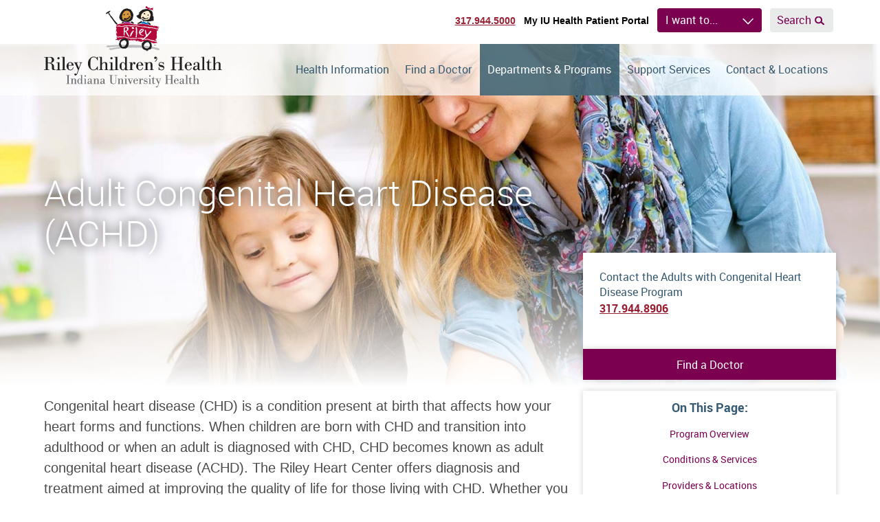

--- FILE ---
content_type: text/html; charset=UTF-8
request_url: https://www.rileychildrens.org/departments/adults-with-congenital-heart-disease
body_size: 38033
content:
<!DOCTYPE html>
<html class="no-js" lang="en">
<head>
    <script>
    document.documentElement.classList.remove('no-js')
    document.documentElement.classList.add('js')
  </script>

  <meta charset="utf-8"><script type="text/javascript">(window.NREUM||(NREUM={})).init={privacy:{cookies_enabled:true},ajax:{deny_list:["bam.nr-data.net"]},feature_flags:["soft_nav"],distributed_tracing:{enabled:true}};(window.NREUM||(NREUM={})).loader_config={agentID:"594396140",accountID:"2395139",trustKey:"2395139",xpid:"VgUOVFdQARAFUldSBAIBUVU=",licenseKey:"1f6c0002aa",applicationID:"566033671",browserID:"594396140"};;/*! For license information please see nr-loader-spa-1.308.0.min.js.LICENSE.txt */
(()=>{var e,t,r={384:(e,t,r)=>{"use strict";r.d(t,{NT:()=>a,US:()=>u,Zm:()=>o,bQ:()=>d,dV:()=>c,pV:()=>l});var n=r(6154),i=r(1863),s=r(1910);const a={beacon:"bam.nr-data.net",errorBeacon:"bam.nr-data.net"};function o(){return n.gm.NREUM||(n.gm.NREUM={}),void 0===n.gm.newrelic&&(n.gm.newrelic=n.gm.NREUM),n.gm.NREUM}function c(){let e=o();return e.o||(e.o={ST:n.gm.setTimeout,SI:n.gm.setImmediate||n.gm.setInterval,CT:n.gm.clearTimeout,XHR:n.gm.XMLHttpRequest,REQ:n.gm.Request,EV:n.gm.Event,PR:n.gm.Promise,MO:n.gm.MutationObserver,FETCH:n.gm.fetch,WS:n.gm.WebSocket},(0,s.i)(...Object.values(e.o))),e}function d(e,t){let r=o();r.initializedAgents??={},t.initializedAt={ms:(0,i.t)(),date:new Date},r.initializedAgents[e]=t}function u(e,t){o()[e]=t}function l(){return function(){let e=o();const t=e.info||{};e.info={beacon:a.beacon,errorBeacon:a.errorBeacon,...t}}(),function(){let e=o();const t=e.init||{};e.init={...t}}(),c(),function(){let e=o();const t=e.loader_config||{};e.loader_config={...t}}(),o()}},782:(e,t,r)=>{"use strict";r.d(t,{T:()=>n});const n=r(860).K7.pageViewTiming},860:(e,t,r)=>{"use strict";r.d(t,{$J:()=>u,K7:()=>c,P3:()=>d,XX:()=>i,Yy:()=>o,df:()=>s,qY:()=>n,v4:()=>a});const n="events",i="jserrors",s="browser/blobs",a="rum",o="browser/logs",c={ajax:"ajax",genericEvents:"generic_events",jserrors:i,logging:"logging",metrics:"metrics",pageAction:"page_action",pageViewEvent:"page_view_event",pageViewTiming:"page_view_timing",sessionReplay:"session_replay",sessionTrace:"session_trace",softNav:"soft_navigations",spa:"spa"},d={[c.pageViewEvent]:1,[c.pageViewTiming]:2,[c.metrics]:3,[c.jserrors]:4,[c.spa]:5,[c.ajax]:6,[c.sessionTrace]:7,[c.softNav]:8,[c.sessionReplay]:9,[c.logging]:10,[c.genericEvents]:11},u={[c.pageViewEvent]:a,[c.pageViewTiming]:n,[c.ajax]:n,[c.spa]:n,[c.softNav]:n,[c.metrics]:i,[c.jserrors]:i,[c.sessionTrace]:s,[c.sessionReplay]:s,[c.logging]:o,[c.genericEvents]:"ins"}},944:(e,t,r)=>{"use strict";r.d(t,{R:()=>i});var n=r(3241);function i(e,t){"function"==typeof console.debug&&(console.debug("New Relic Warning: https://github.com/newrelic/newrelic-browser-agent/blob/main/docs/warning-codes.md#".concat(e),t),(0,n.W)({agentIdentifier:null,drained:null,type:"data",name:"warn",feature:"warn",data:{code:e,secondary:t}}))}},993:(e,t,r)=>{"use strict";r.d(t,{A$:()=>s,ET:()=>a,TZ:()=>o,p_:()=>i});var n=r(860);const i={ERROR:"ERROR",WARN:"WARN",INFO:"INFO",DEBUG:"DEBUG",TRACE:"TRACE"},s={OFF:0,ERROR:1,WARN:2,INFO:3,DEBUG:4,TRACE:5},a="log",o=n.K7.logging},1541:(e,t,r)=>{"use strict";r.d(t,{U:()=>i,f:()=>n});const n={MFE:"MFE",BA:"BA"};function i(e,t){if(2!==t?.harvestEndpointVersion)return{};const r=t.agentRef.runtime.appMetadata.agents[0].entityGuid;return e?{"source.id":e.id,"source.name":e.name,"source.type":e.type,"parent.id":e.parent?.id||r,"parent.type":e.parent?.type||n.BA}:{"entity.guid":r,appId:t.agentRef.info.applicationID}}},1687:(e,t,r)=>{"use strict";r.d(t,{Ak:()=>d,Ze:()=>h,x3:()=>u});var n=r(3241),i=r(7836),s=r(3606),a=r(860),o=r(2646);const c={};function d(e,t){const r={staged:!1,priority:a.P3[t]||0};l(e),c[e].get(t)||c[e].set(t,r)}function u(e,t){e&&c[e]&&(c[e].get(t)&&c[e].delete(t),p(e,t,!1),c[e].size&&f(e))}function l(e){if(!e)throw new Error("agentIdentifier required");c[e]||(c[e]=new Map)}function h(e="",t="feature",r=!1){if(l(e),!e||!c[e].get(t)||r)return p(e,t);c[e].get(t).staged=!0,f(e)}function f(e){const t=Array.from(c[e]);t.every(([e,t])=>t.staged)&&(t.sort((e,t)=>e[1].priority-t[1].priority),t.forEach(([t])=>{c[e].delete(t),p(e,t)}))}function p(e,t,r=!0){const a=e?i.ee.get(e):i.ee,c=s.i.handlers;if(!a.aborted&&a.backlog&&c){if((0,n.W)({agentIdentifier:e,type:"lifecycle",name:"drain",feature:t}),r){const e=a.backlog[t],r=c[t];if(r){for(let t=0;e&&t<e.length;++t)g(e[t],r);Object.entries(r).forEach(([e,t])=>{Object.values(t||{}).forEach(t=>{t[0]?.on&&t[0]?.context()instanceof o.y&&t[0].on(e,t[1])})})}}a.isolatedBacklog||delete c[t],a.backlog[t]=null,a.emit("drain-"+t,[])}}function g(e,t){var r=e[1];Object.values(t[r]||{}).forEach(t=>{var r=e[0];if(t[0]===r){var n=t[1],i=e[3],s=e[2];n.apply(i,s)}})}},1738:(e,t,r)=>{"use strict";r.d(t,{U:()=>f,Y:()=>h});var n=r(3241),i=r(9908),s=r(1863),a=r(944),o=r(5701),c=r(3969),d=r(8362),u=r(860),l=r(4261);function h(e,t,r,s){const h=s||r;!h||h[e]&&h[e]!==d.d.prototype[e]||(h[e]=function(){(0,i.p)(c.xV,["API/"+e+"/called"],void 0,u.K7.metrics,r.ee),(0,n.W)({agentIdentifier:r.agentIdentifier,drained:!!o.B?.[r.agentIdentifier],type:"data",name:"api",feature:l.Pl+e,data:{}});try{return t.apply(this,arguments)}catch(e){(0,a.R)(23,e)}})}function f(e,t,r,n,a){const o=e.info;null===r?delete o.jsAttributes[t]:o.jsAttributes[t]=r,(a||null===r)&&(0,i.p)(l.Pl+n,[(0,s.t)(),t,r],void 0,"session",e.ee)}},1741:(e,t,r)=>{"use strict";r.d(t,{W:()=>s});var n=r(944),i=r(4261);class s{#e(e,...t){if(this[e]!==s.prototype[e])return this[e](...t);(0,n.R)(35,e)}addPageAction(e,t){return this.#e(i.hG,e,t)}register(e){return this.#e(i.eY,e)}recordCustomEvent(e,t){return this.#e(i.fF,e,t)}setPageViewName(e,t){return this.#e(i.Fw,e,t)}setCustomAttribute(e,t,r){return this.#e(i.cD,e,t,r)}noticeError(e,t){return this.#e(i.o5,e,t)}setUserId(e,t=!1){return this.#e(i.Dl,e,t)}setApplicationVersion(e){return this.#e(i.nb,e)}setErrorHandler(e){return this.#e(i.bt,e)}addRelease(e,t){return this.#e(i.k6,e,t)}log(e,t){return this.#e(i.$9,e,t)}start(){return this.#e(i.d3)}finished(e){return this.#e(i.BL,e)}recordReplay(){return this.#e(i.CH)}pauseReplay(){return this.#e(i.Tb)}addToTrace(e){return this.#e(i.U2,e)}setCurrentRouteName(e){return this.#e(i.PA,e)}interaction(e){return this.#e(i.dT,e)}wrapLogger(e,t,r){return this.#e(i.Wb,e,t,r)}measure(e,t){return this.#e(i.V1,e,t)}consent(e){return this.#e(i.Pv,e)}}},1863:(e,t,r)=>{"use strict";function n(){return Math.floor(performance.now())}r.d(t,{t:()=>n})},1910:(e,t,r)=>{"use strict";r.d(t,{i:()=>s});var n=r(944);const i=new Map;function s(...e){return e.every(e=>{if(i.has(e))return i.get(e);const t="function"==typeof e?e.toString():"",r=t.includes("[native code]"),s=t.includes("nrWrapper");return r||s||(0,n.R)(64,e?.name||t),i.set(e,r),r})}},2555:(e,t,r)=>{"use strict";r.d(t,{D:()=>o,f:()=>a});var n=r(384),i=r(8122);const s={beacon:n.NT.beacon,errorBeacon:n.NT.errorBeacon,licenseKey:void 0,applicationID:void 0,sa:void 0,queueTime:void 0,applicationTime:void 0,ttGuid:void 0,user:void 0,account:void 0,product:void 0,extra:void 0,jsAttributes:{},userAttributes:void 0,atts:void 0,transactionName:void 0,tNamePlain:void 0};function a(e){try{return!!e.licenseKey&&!!e.errorBeacon&&!!e.applicationID}catch(e){return!1}}const o=e=>(0,i.a)(e,s)},2614:(e,t,r)=>{"use strict";r.d(t,{BB:()=>a,H3:()=>n,g:()=>d,iL:()=>c,tS:()=>o,uh:()=>i,wk:()=>s});const n="NRBA",i="SESSION",s=144e5,a=18e5,o={STARTED:"session-started",PAUSE:"session-pause",RESET:"session-reset",RESUME:"session-resume",UPDATE:"session-update"},c={SAME_TAB:"same-tab",CROSS_TAB:"cross-tab"},d={OFF:0,FULL:1,ERROR:2}},2646:(e,t,r)=>{"use strict";r.d(t,{y:()=>n});class n{constructor(e){this.contextId=e}}},2843:(e,t,r)=>{"use strict";r.d(t,{G:()=>s,u:()=>i});var n=r(3878);function i(e,t=!1,r,i){(0,n.DD)("visibilitychange",function(){if(t)return void("hidden"===document.visibilityState&&e());e(document.visibilityState)},r,i)}function s(e,t,r){(0,n.sp)("pagehide",e,t,r)}},3241:(e,t,r)=>{"use strict";r.d(t,{W:()=>s});var n=r(6154);const i="newrelic";function s(e={}){try{n.gm.dispatchEvent(new CustomEvent(i,{detail:e}))}catch(e){}}},3304:(e,t,r)=>{"use strict";r.d(t,{A:()=>s});var n=r(7836);const i=()=>{const e=new WeakSet;return(t,r)=>{if("object"==typeof r&&null!==r){if(e.has(r))return;e.add(r)}return r}};function s(e){try{return JSON.stringify(e,i())??""}catch(e){try{n.ee.emit("internal-error",[e])}catch(e){}return""}}},3333:(e,t,r)=>{"use strict";r.d(t,{$v:()=>u,TZ:()=>n,Xh:()=>c,Zp:()=>i,kd:()=>d,mq:()=>o,nf:()=>a,qN:()=>s});const n=r(860).K7.genericEvents,i=["auxclick","click","copy","keydown","paste","scrollend"],s=["focus","blur"],a=4,o=1e3,c=2e3,d=["PageAction","UserAction","BrowserPerformance"],u={RESOURCES:"experimental.resources",REGISTER:"register"}},3434:(e,t,r)=>{"use strict";r.d(t,{Jt:()=>s,YM:()=>d});var n=r(7836),i=r(5607);const s="nr@original:".concat(i.W),a=50;var o=Object.prototype.hasOwnProperty,c=!1;function d(e,t){return e||(e=n.ee),r.inPlace=function(e,t,n,i,s){n||(n="");const a="-"===n.charAt(0);for(let o=0;o<t.length;o++){const c=t[o],d=e[c];l(d)||(e[c]=r(d,a?c+n:n,i,c,s))}},r.flag=s,r;function r(t,r,n,c,d){return l(t)?t:(r||(r=""),nrWrapper[s]=t,function(e,t,r){if(Object.defineProperty&&Object.keys)try{return Object.keys(e).forEach(function(r){Object.defineProperty(t,r,{get:function(){return e[r]},set:function(t){return e[r]=t,t}})}),t}catch(e){u([e],r)}for(var n in e)o.call(e,n)&&(t[n]=e[n])}(t,nrWrapper,e),nrWrapper);function nrWrapper(){var s,o,l,h;let f;try{o=this,s=[...arguments],l="function"==typeof n?n(s,o):n||{}}catch(t){u([t,"",[s,o,c],l],e)}i(r+"start",[s,o,c],l,d);const p=performance.now();let g;try{return h=t.apply(o,s),g=performance.now(),h}catch(e){throw g=performance.now(),i(r+"err",[s,o,e],l,d),f=e,f}finally{const e=g-p,t={start:p,end:g,duration:e,isLongTask:e>=a,methodName:c,thrownError:f};t.isLongTask&&i("long-task",[t,o],l,d),i(r+"end",[s,o,h],l,d)}}}function i(r,n,i,s){if(!c||t){var a=c;c=!0;try{e.emit(r,n,i,t,s)}catch(t){u([t,r,n,i],e)}c=a}}}function u(e,t){t||(t=n.ee);try{t.emit("internal-error",e)}catch(e){}}function l(e){return!(e&&"function"==typeof e&&e.apply&&!e[s])}},3606:(e,t,r)=>{"use strict";r.d(t,{i:()=>s});var n=r(9908);s.on=a;var i=s.handlers={};function s(e,t,r,s){a(s||n.d,i,e,t,r)}function a(e,t,r,i,s){s||(s="feature"),e||(e=n.d);var a=t[s]=t[s]||{};(a[r]=a[r]||[]).push([e,i])}},3738:(e,t,r)=>{"use strict";r.d(t,{He:()=>i,Kp:()=>o,Lc:()=>d,Rz:()=>u,TZ:()=>n,bD:()=>s,d3:()=>a,jx:()=>l,sl:()=>h,uP:()=>c});const n=r(860).K7.sessionTrace,i="bstResource",s="resource",a="-start",o="-end",c="fn"+a,d="fn"+o,u="pushState",l=1e3,h=3e4},3785:(e,t,r)=>{"use strict";r.d(t,{R:()=>c,b:()=>d});var n=r(9908),i=r(1863),s=r(860),a=r(3969),o=r(993);function c(e,t,r={},c=o.p_.INFO,d=!0,u,l=(0,i.t)()){(0,n.p)(a.xV,["API/logging/".concat(c.toLowerCase(),"/called")],void 0,s.K7.metrics,e),(0,n.p)(o.ET,[l,t,r,c,d,u],void 0,s.K7.logging,e)}function d(e){return"string"==typeof e&&Object.values(o.p_).some(t=>t===e.toUpperCase().trim())}},3878:(e,t,r)=>{"use strict";function n(e,t){return{capture:e,passive:!1,signal:t}}function i(e,t,r=!1,i){window.addEventListener(e,t,n(r,i))}function s(e,t,r=!1,i){document.addEventListener(e,t,n(r,i))}r.d(t,{DD:()=>s,jT:()=>n,sp:()=>i})},3962:(e,t,r)=>{"use strict";r.d(t,{AM:()=>a,O2:()=>l,OV:()=>s,Qu:()=>h,TZ:()=>c,ih:()=>f,pP:()=>o,t1:()=>u,tC:()=>i,wD:()=>d});var n=r(860);const i=["click","keydown","submit"],s="popstate",a="api",o="initialPageLoad",c=n.K7.softNav,d=5e3,u=500,l={INITIAL_PAGE_LOAD:"",ROUTE_CHANGE:1,UNSPECIFIED:2},h={INTERACTION:1,AJAX:2,CUSTOM_END:3,CUSTOM_TRACER:4},f={IP:"in progress",PF:"pending finish",FIN:"finished",CAN:"cancelled"}},3969:(e,t,r)=>{"use strict";r.d(t,{TZ:()=>n,XG:()=>o,rs:()=>i,xV:()=>a,z_:()=>s});const n=r(860).K7.metrics,i="sm",s="cm",a="storeSupportabilityMetrics",o="storeEventMetrics"},4234:(e,t,r)=>{"use strict";r.d(t,{W:()=>s});var n=r(7836),i=r(1687);class s{constructor(e,t){this.agentIdentifier=e,this.ee=n.ee.get(e),this.featureName=t,this.blocked=!1}deregisterDrain(){(0,i.x3)(this.agentIdentifier,this.featureName)}}},4261:(e,t,r)=>{"use strict";r.d(t,{$9:()=>u,BL:()=>c,CH:()=>p,Dl:()=>R,Fw:()=>w,PA:()=>v,Pl:()=>n,Pv:()=>A,Tb:()=>h,U2:()=>a,V1:()=>E,Wb:()=>T,bt:()=>y,cD:()=>b,d3:()=>x,dT:()=>d,eY:()=>g,fF:()=>f,hG:()=>s,hw:()=>i,k6:()=>o,nb:()=>m,o5:()=>l});const n="api-",i=n+"ixn-",s="addPageAction",a="addToTrace",o="addRelease",c="finished",d="interaction",u="log",l="noticeError",h="pauseReplay",f="recordCustomEvent",p="recordReplay",g="register",m="setApplicationVersion",v="setCurrentRouteName",b="setCustomAttribute",y="setErrorHandler",w="setPageViewName",R="setUserId",x="start",T="wrapLogger",E="measure",A="consent"},5205:(e,t,r)=>{"use strict";r.d(t,{j:()=>S});var n=r(384),i=r(1741);var s=r(2555),a=r(3333);const o=e=>{if(!e||"string"!=typeof e)return!1;try{document.createDocumentFragment().querySelector(e)}catch{return!1}return!0};var c=r(2614),d=r(944),u=r(8122);const l="[data-nr-mask]",h=e=>(0,u.a)(e,(()=>{const e={feature_flags:[],experimental:{allow_registered_children:!1,resources:!1},mask_selector:"*",block_selector:"[data-nr-block]",mask_input_options:{color:!1,date:!1,"datetime-local":!1,email:!1,month:!1,number:!1,range:!1,search:!1,tel:!1,text:!1,time:!1,url:!1,week:!1,textarea:!1,select:!1,password:!0}};return{ajax:{deny_list:void 0,block_internal:!0,enabled:!0,autoStart:!0},api:{get allow_registered_children(){return e.feature_flags.includes(a.$v.REGISTER)||e.experimental.allow_registered_children},set allow_registered_children(t){e.experimental.allow_registered_children=t},duplicate_registered_data:!1},browser_consent_mode:{enabled:!1},distributed_tracing:{enabled:void 0,exclude_newrelic_header:void 0,cors_use_newrelic_header:void 0,cors_use_tracecontext_headers:void 0,allowed_origins:void 0},get feature_flags(){return e.feature_flags},set feature_flags(t){e.feature_flags=t},generic_events:{enabled:!0,autoStart:!0},harvest:{interval:30},jserrors:{enabled:!0,autoStart:!0},logging:{enabled:!0,autoStart:!0},metrics:{enabled:!0,autoStart:!0},obfuscate:void 0,page_action:{enabled:!0},page_view_event:{enabled:!0,autoStart:!0},page_view_timing:{enabled:!0,autoStart:!0},performance:{capture_marks:!1,capture_measures:!1,capture_detail:!0,resources:{get enabled(){return e.feature_flags.includes(a.$v.RESOURCES)||e.experimental.resources},set enabled(t){e.experimental.resources=t},asset_types:[],first_party_domains:[],ignore_newrelic:!0}},privacy:{cookies_enabled:!0},proxy:{assets:void 0,beacon:void 0},session:{expiresMs:c.wk,inactiveMs:c.BB},session_replay:{autoStart:!0,enabled:!1,preload:!1,sampling_rate:10,error_sampling_rate:100,collect_fonts:!1,inline_images:!1,fix_stylesheets:!0,mask_all_inputs:!0,get mask_text_selector(){return e.mask_selector},set mask_text_selector(t){o(t)?e.mask_selector="".concat(t,",").concat(l):""===t||null===t?e.mask_selector=l:(0,d.R)(5,t)},get block_class(){return"nr-block"},get ignore_class(){return"nr-ignore"},get mask_text_class(){return"nr-mask"},get block_selector(){return e.block_selector},set block_selector(t){o(t)?e.block_selector+=",".concat(t):""!==t&&(0,d.R)(6,t)},get mask_input_options(){return e.mask_input_options},set mask_input_options(t){t&&"object"==typeof t?e.mask_input_options={...t,password:!0}:(0,d.R)(7,t)}},session_trace:{enabled:!0,autoStart:!0},soft_navigations:{enabled:!0,autoStart:!0},spa:{enabled:!0,autoStart:!0},ssl:void 0,user_actions:{enabled:!0,elementAttributes:["id","className","tagName","type"]}}})());var f=r(6154),p=r(9324);let g=0;const m={buildEnv:p.F3,distMethod:p.Xs,version:p.xv,originTime:f.WN},v={consented:!1},b={appMetadata:{},get consented(){return this.session?.state?.consent||v.consented},set consented(e){v.consented=e},customTransaction:void 0,denyList:void 0,disabled:!1,harvester:void 0,isolatedBacklog:!1,isRecording:!1,loaderType:void 0,maxBytes:3e4,obfuscator:void 0,onerror:void 0,ptid:void 0,releaseIds:{},session:void 0,timeKeeper:void 0,registeredEntities:[],jsAttributesMetadata:{bytes:0},get harvestCount(){return++g}},y=e=>{const t=(0,u.a)(e,b),r=Object.keys(m).reduce((e,t)=>(e[t]={value:m[t],writable:!1,configurable:!0,enumerable:!0},e),{});return Object.defineProperties(t,r)};var w=r(5701);const R=e=>{const t=e.startsWith("http");e+="/",r.p=t?e:"https://"+e};var x=r(7836),T=r(3241);const E={accountID:void 0,trustKey:void 0,agentID:void 0,licenseKey:void 0,applicationID:void 0,xpid:void 0},A=e=>(0,u.a)(e,E),_=new Set;function S(e,t={},r,a){let{init:o,info:c,loader_config:d,runtime:u={},exposed:l=!0}=t;if(!c){const e=(0,n.pV)();o=e.init,c=e.info,d=e.loader_config}e.init=h(o||{}),e.loader_config=A(d||{}),c.jsAttributes??={},f.bv&&(c.jsAttributes.isWorker=!0),e.info=(0,s.D)(c);const p=e.init,g=[c.beacon,c.errorBeacon];_.has(e.agentIdentifier)||(p.proxy.assets&&(R(p.proxy.assets),g.push(p.proxy.assets)),p.proxy.beacon&&g.push(p.proxy.beacon),e.beacons=[...g],function(e){const t=(0,n.pV)();Object.getOwnPropertyNames(i.W.prototype).forEach(r=>{const n=i.W.prototype[r];if("function"!=typeof n||"constructor"===n)return;let s=t[r];e[r]&&!1!==e.exposed&&"micro-agent"!==e.runtime?.loaderType&&(t[r]=(...t)=>{const n=e[r](...t);return s?s(...t):n})})}(e),(0,n.US)("activatedFeatures",w.B)),u.denyList=[...p.ajax.deny_list||[],...p.ajax.block_internal?g:[]],u.ptid=e.agentIdentifier,u.loaderType=r,e.runtime=y(u),_.has(e.agentIdentifier)||(e.ee=x.ee.get(e.agentIdentifier),e.exposed=l,(0,T.W)({agentIdentifier:e.agentIdentifier,drained:!!w.B?.[e.agentIdentifier],type:"lifecycle",name:"initialize",feature:void 0,data:e.config})),_.add(e.agentIdentifier)}},5270:(e,t,r)=>{"use strict";r.d(t,{Aw:()=>a,SR:()=>s,rF:()=>o});var n=r(384),i=r(7767);function s(e){return!!(0,n.dV)().o.MO&&(0,i.V)(e)&&!0===e?.session_trace.enabled}function a(e){return!0===e?.session_replay.preload&&s(e)}function o(e,t){try{if("string"==typeof t?.type){if("password"===t.type.toLowerCase())return"*".repeat(e?.length||0);if(void 0!==t?.dataset?.nrUnmask||t?.classList?.contains("nr-unmask"))return e}}catch(e){}return"string"==typeof e?e.replace(/[\S]/g,"*"):"*".repeat(e?.length||0)}},5289:(e,t,r)=>{"use strict";r.d(t,{GG:()=>a,Qr:()=>c,sB:()=>o});var n=r(3878),i=r(6389);function s(){return"undefined"==typeof document||"complete"===document.readyState}function a(e,t){if(s())return e();const r=(0,i.J)(e),a=setInterval(()=>{s()&&(clearInterval(a),r())},500);(0,n.sp)("load",r,t)}function o(e){if(s())return e();(0,n.DD)("DOMContentLoaded",e)}function c(e){if(s())return e();(0,n.sp)("popstate",e)}},5607:(e,t,r)=>{"use strict";r.d(t,{W:()=>n});const n=(0,r(9566).bz)()},5701:(e,t,r)=>{"use strict";r.d(t,{B:()=>s,t:()=>a});var n=r(3241);const i=new Set,s={};function a(e,t){const r=t.agentIdentifier;s[r]??={},e&&"object"==typeof e&&(i.has(r)||(t.ee.emit("rumresp",[e]),s[r]=e,i.add(r),(0,n.W)({agentIdentifier:r,loaded:!0,drained:!0,type:"lifecycle",name:"load",feature:void 0,data:e})))}},6154:(e,t,r)=>{"use strict";r.d(t,{OF:()=>d,RI:()=>i,WN:()=>h,bv:()=>s,eN:()=>f,gm:()=>a,lR:()=>l,m:()=>c,mw:()=>o,sb:()=>u});var n=r(1863);const i="undefined"!=typeof window&&!!window.document,s="undefined"!=typeof WorkerGlobalScope&&("undefined"!=typeof self&&self instanceof WorkerGlobalScope&&self.navigator instanceof WorkerNavigator||"undefined"!=typeof globalThis&&globalThis instanceof WorkerGlobalScope&&globalThis.navigator instanceof WorkerNavigator),a=i?window:"undefined"!=typeof WorkerGlobalScope&&("undefined"!=typeof self&&self instanceof WorkerGlobalScope&&self||"undefined"!=typeof globalThis&&globalThis instanceof WorkerGlobalScope&&globalThis),o=Boolean("hidden"===a?.document?.visibilityState),c=""+a?.location,d=/iPad|iPhone|iPod/.test(a.navigator?.userAgent),u=d&&"undefined"==typeof SharedWorker,l=(()=>{const e=a.navigator?.userAgent?.match(/Firefox[/\s](\d+\.\d+)/);return Array.isArray(e)&&e.length>=2?+e[1]:0})(),h=Date.now()-(0,n.t)(),f=()=>"undefined"!=typeof PerformanceNavigationTiming&&a?.performance?.getEntriesByType("navigation")?.[0]?.responseStart},6344:(e,t,r)=>{"use strict";r.d(t,{BB:()=>u,Qb:()=>l,TZ:()=>i,Ug:()=>a,Vh:()=>s,_s:()=>o,bc:()=>d,yP:()=>c});var n=r(2614);const i=r(860).K7.sessionReplay,s="errorDuringReplay",a=.12,o={DomContentLoaded:0,Load:1,FullSnapshot:2,IncrementalSnapshot:3,Meta:4,Custom:5},c={[n.g.ERROR]:15e3,[n.g.FULL]:3e5,[n.g.OFF]:0},d={RESET:{message:"Session was reset",sm:"Reset"},IMPORT:{message:"Recorder failed to import",sm:"Import"},TOO_MANY:{message:"429: Too Many Requests",sm:"Too-Many"},TOO_BIG:{message:"Payload was too large",sm:"Too-Big"},CROSS_TAB:{message:"Session Entity was set to OFF on another tab",sm:"Cross-Tab"},ENTITLEMENTS:{message:"Session Replay is not allowed and will not be started",sm:"Entitlement"}},u=5e3,l={API:"api",RESUME:"resume",SWITCH_TO_FULL:"switchToFull",INITIALIZE:"initialize",PRELOAD:"preload"}},6389:(e,t,r)=>{"use strict";function n(e,t=500,r={}){const n=r?.leading||!1;let i;return(...r)=>{n&&void 0===i&&(e.apply(this,r),i=setTimeout(()=>{i=clearTimeout(i)},t)),n||(clearTimeout(i),i=setTimeout(()=>{e.apply(this,r)},t))}}function i(e){let t=!1;return(...r)=>{t||(t=!0,e.apply(this,r))}}r.d(t,{J:()=>i,s:()=>n})},6630:(e,t,r)=>{"use strict";r.d(t,{T:()=>n});const n=r(860).K7.pageViewEvent},6774:(e,t,r)=>{"use strict";r.d(t,{T:()=>n});const n=r(860).K7.jserrors},7295:(e,t,r)=>{"use strict";r.d(t,{Xv:()=>a,gX:()=>i,iW:()=>s});var n=[];function i(e){if(!e||s(e))return!1;if(0===n.length)return!0;if("*"===n[0].hostname)return!1;for(var t=0;t<n.length;t++){var r=n[t];if(r.hostname.test(e.hostname)&&r.pathname.test(e.pathname))return!1}return!0}function s(e){return void 0===e.hostname}function a(e){if(n=[],e&&e.length)for(var t=0;t<e.length;t++){let r=e[t];if(!r)continue;if("*"===r)return void(n=[{hostname:"*"}]);0===r.indexOf("http://")?r=r.substring(7):0===r.indexOf("https://")&&(r=r.substring(8));const i=r.indexOf("/");let s,a;i>0?(s=r.substring(0,i),a=r.substring(i)):(s=r,a="*");let[c]=s.split(":");n.push({hostname:o(c),pathname:o(a,!0)})}}function o(e,t=!1){const r=e.replace(/[.+?^${}()|[\]\\]/g,e=>"\\"+e).replace(/\*/g,".*?");return new RegExp((t?"^":"")+r+"$")}},7485:(e,t,r)=>{"use strict";r.d(t,{D:()=>i});var n=r(6154);function i(e){if(0===(e||"").indexOf("data:"))return{protocol:"data"};try{const t=new URL(e,location.href),r={port:t.port,hostname:t.hostname,pathname:t.pathname,search:t.search,protocol:t.protocol.slice(0,t.protocol.indexOf(":")),sameOrigin:t.protocol===n.gm?.location?.protocol&&t.host===n.gm?.location?.host};return r.port&&""!==r.port||("http:"===t.protocol&&(r.port="80"),"https:"===t.protocol&&(r.port="443")),r.pathname&&""!==r.pathname?r.pathname.startsWith("/")||(r.pathname="/".concat(r.pathname)):r.pathname="/",r}catch(e){return{}}}},7699:(e,t,r)=>{"use strict";r.d(t,{It:()=>s,KC:()=>o,No:()=>i,qh:()=>a});var n=r(860);const i=16e3,s=1e6,a="SESSION_ERROR",o={[n.K7.logging]:!0,[n.K7.genericEvents]:!1,[n.K7.jserrors]:!1,[n.K7.ajax]:!1}},7767:(e,t,r)=>{"use strict";r.d(t,{V:()=>i});var n=r(6154);const i=e=>n.RI&&!0===e?.privacy.cookies_enabled},7836:(e,t,r)=>{"use strict";r.d(t,{P:()=>o,ee:()=>c});var n=r(384),i=r(8990),s=r(2646),a=r(5607);const o="nr@context:".concat(a.W),c=function e(t,r){var n={},a={},u={},l=!1;try{l=16===r.length&&d.initializedAgents?.[r]?.runtime.isolatedBacklog}catch(e){}var h={on:p,addEventListener:p,removeEventListener:function(e,t){var r=n[e];if(!r)return;for(var i=0;i<r.length;i++)r[i]===t&&r.splice(i,1)},emit:function(e,r,n,i,s){!1!==s&&(s=!0);if(c.aborted&&!i)return;t&&s&&t.emit(e,r,n);var o=f(n);g(e).forEach(e=>{e.apply(o,r)});var d=v()[a[e]];d&&d.push([h,e,r,o]);return o},get:m,listeners:g,context:f,buffer:function(e,t){const r=v();if(t=t||"feature",h.aborted)return;Object.entries(e||{}).forEach(([e,n])=>{a[n]=t,t in r||(r[t]=[])})},abort:function(){h._aborted=!0,Object.keys(h.backlog).forEach(e=>{delete h.backlog[e]})},isBuffering:function(e){return!!v()[a[e]]},debugId:r,backlog:l?{}:t&&"object"==typeof t.backlog?t.backlog:{},isolatedBacklog:l};return Object.defineProperty(h,"aborted",{get:()=>{let e=h._aborted||!1;return e||(t&&(e=t.aborted),e)}}),h;function f(e){return e&&e instanceof s.y?e:e?(0,i.I)(e,o,()=>new s.y(o)):new s.y(o)}function p(e,t){n[e]=g(e).concat(t)}function g(e){return n[e]||[]}function m(t){return u[t]=u[t]||e(h,t)}function v(){return h.backlog}}(void 0,"globalEE"),d=(0,n.Zm)();d.ee||(d.ee=c)},8122:(e,t,r)=>{"use strict";r.d(t,{a:()=>i});var n=r(944);function i(e,t){try{if(!e||"object"!=typeof e)return(0,n.R)(3);if(!t||"object"!=typeof t)return(0,n.R)(4);const r=Object.create(Object.getPrototypeOf(t),Object.getOwnPropertyDescriptors(t)),s=0===Object.keys(r).length?e:r;for(let a in s)if(void 0!==e[a])try{if(null===e[a]){r[a]=null;continue}Array.isArray(e[a])&&Array.isArray(t[a])?r[a]=Array.from(new Set([...e[a],...t[a]])):"object"==typeof e[a]&&"object"==typeof t[a]?r[a]=i(e[a],t[a]):r[a]=e[a]}catch(e){r[a]||(0,n.R)(1,e)}return r}catch(e){(0,n.R)(2,e)}}},8139:(e,t,r)=>{"use strict";r.d(t,{u:()=>h});var n=r(7836),i=r(3434),s=r(8990),a=r(6154);const o={},c=a.gm.XMLHttpRequest,d="addEventListener",u="removeEventListener",l="nr@wrapped:".concat(n.P);function h(e){var t=function(e){return(e||n.ee).get("events")}(e);if(o[t.debugId]++)return t;o[t.debugId]=1;var r=(0,i.YM)(t,!0);function h(e){r.inPlace(e,[d,u],"-",p)}function p(e,t){return e[1]}return"getPrototypeOf"in Object&&(a.RI&&f(document,h),c&&f(c.prototype,h),f(a.gm,h)),t.on(d+"-start",function(e,t){var n=e[1];if(null!==n&&("function"==typeof n||"object"==typeof n)&&"newrelic"!==e[0]){var i=(0,s.I)(n,l,function(){var e={object:function(){if("function"!=typeof n.handleEvent)return;return n.handleEvent.apply(n,arguments)},function:n}[typeof n];return e?r(e,"fn-",null,e.name||"anonymous"):n});this.wrapped=e[1]=i}}),t.on(u+"-start",function(e){e[1]=this.wrapped||e[1]}),t}function f(e,t,...r){let n=e;for(;"object"==typeof n&&!Object.prototype.hasOwnProperty.call(n,d);)n=Object.getPrototypeOf(n);n&&t(n,...r)}},8362:(e,t,r)=>{"use strict";r.d(t,{d:()=>s});var n=r(9566),i=r(1741);class s extends i.W{agentIdentifier=(0,n.LA)(16)}},8374:(e,t,r)=>{r.nc=(()=>{try{return document?.currentScript?.nonce}catch(e){}return""})()},8990:(e,t,r)=>{"use strict";r.d(t,{I:()=>i});var n=Object.prototype.hasOwnProperty;function i(e,t,r){if(n.call(e,t))return e[t];var i=r();if(Object.defineProperty&&Object.keys)try{return Object.defineProperty(e,t,{value:i,writable:!0,enumerable:!1}),i}catch(e){}return e[t]=i,i}},9119:(e,t,r)=>{"use strict";r.d(t,{L:()=>s});var n=/([^?#]*)[^#]*(#[^?]*|$).*/,i=/([^?#]*)().*/;function s(e,t){return e?e.replace(t?n:i,"$1$2"):e}},9300:(e,t,r)=>{"use strict";r.d(t,{T:()=>n});const n=r(860).K7.ajax},9324:(e,t,r)=>{"use strict";r.d(t,{AJ:()=>a,F3:()=>i,Xs:()=>s,Yq:()=>o,xv:()=>n});const n="1.308.0",i="PROD",s="CDN",a="@newrelic/rrweb",o="1.0.1"},9566:(e,t,r)=>{"use strict";r.d(t,{LA:()=>o,ZF:()=>c,bz:()=>a,el:()=>d});var n=r(6154);const i="xxxxxxxx-xxxx-4xxx-yxxx-xxxxxxxxxxxx";function s(e,t){return e?15&e[t]:16*Math.random()|0}function a(){const e=n.gm?.crypto||n.gm?.msCrypto;let t,r=0;return e&&e.getRandomValues&&(t=e.getRandomValues(new Uint8Array(30))),i.split("").map(e=>"x"===e?s(t,r++).toString(16):"y"===e?(3&s()|8).toString(16):e).join("")}function o(e){const t=n.gm?.crypto||n.gm?.msCrypto;let r,i=0;t&&t.getRandomValues&&(r=t.getRandomValues(new Uint8Array(e)));const a=[];for(var o=0;o<e;o++)a.push(s(r,i++).toString(16));return a.join("")}function c(){return o(16)}function d(){return o(32)}},9908:(e,t,r)=>{"use strict";r.d(t,{d:()=>n,p:()=>i});var n=r(7836).ee.get("handle");function i(e,t,r,i,s){s?(s.buffer([e],i),s.emit(e,t,r)):(n.buffer([e],i),n.emit(e,t,r))}}},n={};function i(e){var t=n[e];if(void 0!==t)return t.exports;var s=n[e]={exports:{}};return r[e](s,s.exports,i),s.exports}i.m=r,i.d=(e,t)=>{for(var r in t)i.o(t,r)&&!i.o(e,r)&&Object.defineProperty(e,r,{enumerable:!0,get:t[r]})},i.f={},i.e=e=>Promise.all(Object.keys(i.f).reduce((t,r)=>(i.f[r](e,t),t),[])),i.u=e=>({212:"nr-spa-compressor",249:"nr-spa-recorder",478:"nr-spa"}[e]+"-1.308.0.min.js"),i.o=(e,t)=>Object.prototype.hasOwnProperty.call(e,t),e={},t="NRBA-1.308.0.PROD:",i.l=(r,n,s,a)=>{if(e[r])e[r].push(n);else{var o,c;if(void 0!==s)for(var d=document.getElementsByTagName("script"),u=0;u<d.length;u++){var l=d[u];if(l.getAttribute("src")==r||l.getAttribute("data-webpack")==t+s){o=l;break}}if(!o){c=!0;var h={478:"sha512-RSfSVnmHk59T/uIPbdSE0LPeqcEdF4/+XhfJdBuccH5rYMOEZDhFdtnh6X6nJk7hGpzHd9Ujhsy7lZEz/ORYCQ==",249:"sha512-ehJXhmntm85NSqW4MkhfQqmeKFulra3klDyY0OPDUE+sQ3GokHlPh1pmAzuNy//3j4ac6lzIbmXLvGQBMYmrkg==",212:"sha512-B9h4CR46ndKRgMBcK+j67uSR2RCnJfGefU+A7FrgR/k42ovXy5x/MAVFiSvFxuVeEk/pNLgvYGMp1cBSK/G6Fg=="};(o=document.createElement("script")).charset="utf-8",i.nc&&o.setAttribute("nonce",i.nc),o.setAttribute("data-webpack",t+s),o.src=r,0!==o.src.indexOf(window.location.origin+"/")&&(o.crossOrigin="anonymous"),h[a]&&(o.integrity=h[a])}e[r]=[n];var f=(t,n)=>{o.onerror=o.onload=null,clearTimeout(p);var i=e[r];if(delete e[r],o.parentNode&&o.parentNode.removeChild(o),i&&i.forEach(e=>e(n)),t)return t(n)},p=setTimeout(f.bind(null,void 0,{type:"timeout",target:o}),12e4);o.onerror=f.bind(null,o.onerror),o.onload=f.bind(null,o.onload),c&&document.head.appendChild(o)}},i.r=e=>{"undefined"!=typeof Symbol&&Symbol.toStringTag&&Object.defineProperty(e,Symbol.toStringTag,{value:"Module"}),Object.defineProperty(e,"__esModule",{value:!0})},i.p="https://js-agent.newrelic.com/",(()=>{var e={38:0,788:0};i.f.j=(t,r)=>{var n=i.o(e,t)?e[t]:void 0;if(0!==n)if(n)r.push(n[2]);else{var s=new Promise((r,i)=>n=e[t]=[r,i]);r.push(n[2]=s);var a=i.p+i.u(t),o=new Error;i.l(a,r=>{if(i.o(e,t)&&(0!==(n=e[t])&&(e[t]=void 0),n)){var s=r&&("load"===r.type?"missing":r.type),a=r&&r.target&&r.target.src;o.message="Loading chunk "+t+" failed: ("+s+": "+a+")",o.name="ChunkLoadError",o.type=s,o.request=a,n[1](o)}},"chunk-"+t,t)}};var t=(t,r)=>{var n,s,[a,o,c]=r,d=0;if(a.some(t=>0!==e[t])){for(n in o)i.o(o,n)&&(i.m[n]=o[n]);if(c)c(i)}for(t&&t(r);d<a.length;d++)s=a[d],i.o(e,s)&&e[s]&&e[s][0](),e[s]=0},r=self["webpackChunk:NRBA-1.308.0.PROD"]=self["webpackChunk:NRBA-1.308.0.PROD"]||[];r.forEach(t.bind(null,0)),r.push=t.bind(null,r.push.bind(r))})(),(()=>{"use strict";i(8374);var e=i(8362),t=i(860);const r=Object.values(t.K7);var n=i(5205);var s=i(9908),a=i(1863),o=i(4261),c=i(1738);var d=i(1687),u=i(4234),l=i(5289),h=i(6154),f=i(944),p=i(5270),g=i(7767),m=i(6389),v=i(7699);class b extends u.W{constructor(e,t){super(e.agentIdentifier,t),this.agentRef=e,this.abortHandler=void 0,this.featAggregate=void 0,this.loadedSuccessfully=void 0,this.onAggregateImported=new Promise(e=>{this.loadedSuccessfully=e}),this.deferred=Promise.resolve(),!1===e.init[this.featureName].autoStart?this.deferred=new Promise((t,r)=>{this.ee.on("manual-start-all",(0,m.J)(()=>{(0,d.Ak)(e.agentIdentifier,this.featureName),t()}))}):(0,d.Ak)(e.agentIdentifier,t)}importAggregator(e,t,r={}){if(this.featAggregate)return;const n=async()=>{let n;await this.deferred;try{if((0,g.V)(e.init)){const{setupAgentSession:t}=await i.e(478).then(i.bind(i,8766));n=t(e)}}catch(e){(0,f.R)(20,e),this.ee.emit("internal-error",[e]),(0,s.p)(v.qh,[e],void 0,this.featureName,this.ee)}try{if(!this.#t(this.featureName,n,e.init))return(0,d.Ze)(this.agentIdentifier,this.featureName),void this.loadedSuccessfully(!1);const{Aggregate:i}=await t();this.featAggregate=new i(e,r),e.runtime.harvester.initializedAggregates.push(this.featAggregate),this.loadedSuccessfully(!0)}catch(e){(0,f.R)(34,e),this.abortHandler?.(),(0,d.Ze)(this.agentIdentifier,this.featureName,!0),this.loadedSuccessfully(!1),this.ee&&this.ee.abort()}};h.RI?(0,l.GG)(()=>n(),!0):n()}#t(e,r,n){if(this.blocked)return!1;switch(e){case t.K7.sessionReplay:return(0,p.SR)(n)&&!!r;case t.K7.sessionTrace:return!!r;default:return!0}}}var y=i(6630),w=i(2614),R=i(3241);class x extends b{static featureName=y.T;constructor(e){var t;super(e,y.T),this.setupInspectionEvents(e.agentIdentifier),t=e,(0,c.Y)(o.Fw,function(e,r){"string"==typeof e&&("/"!==e.charAt(0)&&(e="/"+e),t.runtime.customTransaction=(r||"http://custom.transaction")+e,(0,s.p)(o.Pl+o.Fw,[(0,a.t)()],void 0,void 0,t.ee))},t),this.importAggregator(e,()=>i.e(478).then(i.bind(i,2467)))}setupInspectionEvents(e){const t=(t,r)=>{t&&(0,R.W)({agentIdentifier:e,timeStamp:t.timeStamp,loaded:"complete"===t.target.readyState,type:"window",name:r,data:t.target.location+""})};(0,l.sB)(e=>{t(e,"DOMContentLoaded")}),(0,l.GG)(e=>{t(e,"load")}),(0,l.Qr)(e=>{t(e,"navigate")}),this.ee.on(w.tS.UPDATE,(t,r)=>{(0,R.W)({agentIdentifier:e,type:"lifecycle",name:"session",data:r})})}}var T=i(384);class E extends e.d{constructor(e){var t;(super(),h.gm)?(this.features={},(0,T.bQ)(this.agentIdentifier,this),this.desiredFeatures=new Set(e.features||[]),this.desiredFeatures.add(x),(0,n.j)(this,e,e.loaderType||"agent"),t=this,(0,c.Y)(o.cD,function(e,r,n=!1){if("string"==typeof e){if(["string","number","boolean"].includes(typeof r)||null===r)return(0,c.U)(t,e,r,o.cD,n);(0,f.R)(40,typeof r)}else(0,f.R)(39,typeof e)},t),function(e){(0,c.Y)(o.Dl,function(t,r=!1){if("string"!=typeof t&&null!==t)return void(0,f.R)(41,typeof t);const n=e.info.jsAttributes["enduser.id"];r&&null!=n&&n!==t?(0,s.p)(o.Pl+"setUserIdAndResetSession",[t],void 0,"session",e.ee):(0,c.U)(e,"enduser.id",t,o.Dl,!0)},e)}(this),function(e){(0,c.Y)(o.nb,function(t){if("string"==typeof t||null===t)return(0,c.U)(e,"application.version",t,o.nb,!1);(0,f.R)(42,typeof t)},e)}(this),function(e){(0,c.Y)(o.d3,function(){e.ee.emit("manual-start-all")},e)}(this),function(e){(0,c.Y)(o.Pv,function(t=!0){if("boolean"==typeof t){if((0,s.p)(o.Pl+o.Pv,[t],void 0,"session",e.ee),e.runtime.consented=t,t){const t=e.features.page_view_event;t.onAggregateImported.then(e=>{const r=t.featAggregate;e&&!r.sentRum&&r.sendRum()})}}else(0,f.R)(65,typeof t)},e)}(this),this.run()):(0,f.R)(21)}get config(){return{info:this.info,init:this.init,loader_config:this.loader_config,runtime:this.runtime}}get api(){return this}run(){try{const e=function(e){const t={};return r.forEach(r=>{t[r]=!!e[r]?.enabled}),t}(this.init),n=[...this.desiredFeatures];n.sort((e,r)=>t.P3[e.featureName]-t.P3[r.featureName]),n.forEach(r=>{if(!e[r.featureName]&&r.featureName!==t.K7.pageViewEvent)return;if(r.featureName===t.K7.spa)return void(0,f.R)(67);const n=function(e){switch(e){case t.K7.ajax:return[t.K7.jserrors];case t.K7.sessionTrace:return[t.K7.ajax,t.K7.pageViewEvent];case t.K7.sessionReplay:return[t.K7.sessionTrace];case t.K7.pageViewTiming:return[t.K7.pageViewEvent];default:return[]}}(r.featureName).filter(e=>!(e in this.features));n.length>0&&(0,f.R)(36,{targetFeature:r.featureName,missingDependencies:n}),this.features[r.featureName]=new r(this)})}catch(e){(0,f.R)(22,e);for(const e in this.features)this.features[e].abortHandler?.();const t=(0,T.Zm)();delete t.initializedAgents[this.agentIdentifier]?.features,delete this.sharedAggregator;return t.ee.get(this.agentIdentifier).abort(),!1}}}var A=i(2843),_=i(782);class S extends b{static featureName=_.T;constructor(e){super(e,_.T),h.RI&&((0,A.u)(()=>(0,s.p)("docHidden",[(0,a.t)()],void 0,_.T,this.ee),!0),(0,A.G)(()=>(0,s.p)("winPagehide",[(0,a.t)()],void 0,_.T,this.ee)),this.importAggregator(e,()=>i.e(478).then(i.bind(i,9917))))}}var O=i(3969);class I extends b{static featureName=O.TZ;constructor(e){super(e,O.TZ),h.RI&&document.addEventListener("securitypolicyviolation",e=>{(0,s.p)(O.xV,["Generic/CSPViolation/Detected"],void 0,this.featureName,this.ee)}),this.importAggregator(e,()=>i.e(478).then(i.bind(i,6555)))}}var N=i(6774),P=i(3878),k=i(3304);class D{constructor(e,t,r,n,i){this.name="UncaughtError",this.message="string"==typeof e?e:(0,k.A)(e),this.sourceURL=t,this.line=r,this.column=n,this.__newrelic=i}}function C(e){return M(e)?e:new D(void 0!==e?.message?e.message:e,e?.filename||e?.sourceURL,e?.lineno||e?.line,e?.colno||e?.col,e?.__newrelic,e?.cause)}function j(e){const t="Unhandled Promise Rejection: ";if(!e?.reason)return;if(M(e.reason)){try{e.reason.message.startsWith(t)||(e.reason.message=t+e.reason.message)}catch(e){}return C(e.reason)}const r=C(e.reason);return(r.message||"").startsWith(t)||(r.message=t+r.message),r}function L(e){if(e.error instanceof SyntaxError&&!/:\d+$/.test(e.error.stack?.trim())){const t=new D(e.message,e.filename,e.lineno,e.colno,e.error.__newrelic,e.cause);return t.name=SyntaxError.name,t}return M(e.error)?e.error:C(e)}function M(e){return e instanceof Error&&!!e.stack}function H(e,r,n,i,o=(0,a.t)()){"string"==typeof e&&(e=new Error(e)),(0,s.p)("err",[e,o,!1,r,n.runtime.isRecording,void 0,i],void 0,t.K7.jserrors,n.ee),(0,s.p)("uaErr",[],void 0,t.K7.genericEvents,n.ee)}var B=i(1541),K=i(993),W=i(3785);function U(e,{customAttributes:t={},level:r=K.p_.INFO}={},n,i,s=(0,a.t)()){(0,W.R)(n.ee,e,t,r,!1,i,s)}function F(e,r,n,i,c=(0,a.t)()){(0,s.p)(o.Pl+o.hG,[c,e,r,i],void 0,t.K7.genericEvents,n.ee)}function V(e,r,n,i,c=(0,a.t)()){const{start:d,end:u,customAttributes:l}=r||{},h={customAttributes:l||{}};if("object"!=typeof h.customAttributes||"string"!=typeof e||0===e.length)return void(0,f.R)(57);const p=(e,t)=>null==e?t:"number"==typeof e?e:e instanceof PerformanceMark?e.startTime:Number.NaN;if(h.start=p(d,0),h.end=p(u,c),Number.isNaN(h.start)||Number.isNaN(h.end))(0,f.R)(57);else{if(h.duration=h.end-h.start,!(h.duration<0))return(0,s.p)(o.Pl+o.V1,[h,e,i],void 0,t.K7.genericEvents,n.ee),h;(0,f.R)(58)}}function G(e,r={},n,i,c=(0,a.t)()){(0,s.p)(o.Pl+o.fF,[c,e,r,i],void 0,t.K7.genericEvents,n.ee)}function z(e){(0,c.Y)(o.eY,function(t){return Y(e,t)},e)}function Y(e,r,n){(0,f.R)(54,"newrelic.register"),r||={},r.type=B.f.MFE,r.licenseKey||=e.info.licenseKey,r.blocked=!1,r.parent=n||{},Array.isArray(r.tags)||(r.tags=[]);const i={};r.tags.forEach(e=>{"name"!==e&&"id"!==e&&(i["source.".concat(e)]=!0)}),r.isolated??=!0;let o=()=>{};const c=e.runtime.registeredEntities;if(!r.isolated){const e=c.find(({metadata:{target:{id:e}}})=>e===r.id&&!r.isolated);if(e)return e}const d=e=>{r.blocked=!0,o=e};function u(e){return"string"==typeof e&&!!e.trim()&&e.trim().length<501||"number"==typeof e}e.init.api.allow_registered_children||d((0,m.J)(()=>(0,f.R)(55))),u(r.id)&&u(r.name)||d((0,m.J)(()=>(0,f.R)(48,r)));const l={addPageAction:(t,n={})=>g(F,[t,{...i,...n},e],r),deregister:()=>{d((0,m.J)(()=>(0,f.R)(68)))},log:(t,n={})=>g(U,[t,{...n,customAttributes:{...i,...n.customAttributes||{}}},e],r),measure:(t,n={})=>g(V,[t,{...n,customAttributes:{...i,...n.customAttributes||{}}},e],r),noticeError:(t,n={})=>g(H,[t,{...i,...n},e],r),register:(t={})=>g(Y,[e,t],l.metadata.target),recordCustomEvent:(t,n={})=>g(G,[t,{...i,...n},e],r),setApplicationVersion:e=>p("application.version",e),setCustomAttribute:(e,t)=>p(e,t),setUserId:e=>p("enduser.id",e),metadata:{customAttributes:i,target:r}},h=()=>(r.blocked&&o(),r.blocked);h()||c.push(l);const p=(e,t)=>{h()||(i[e]=t)},g=(r,n,i)=>{if(h())return;const o=(0,a.t)();(0,s.p)(O.xV,["API/register/".concat(r.name,"/called")],void 0,t.K7.metrics,e.ee);try{if(e.init.api.duplicate_registered_data&&"register"!==r.name){let e=n;if(n[1]instanceof Object){const t={"child.id":i.id,"child.type":i.type};e="customAttributes"in n[1]?[n[0],{...n[1],customAttributes:{...n[1].customAttributes,...t}},...n.slice(2)]:[n[0],{...n[1],...t},...n.slice(2)]}r(...e,void 0,o)}return r(...n,i,o)}catch(e){(0,f.R)(50,e)}};return l}class Z extends b{static featureName=N.T;constructor(e){var t;super(e,N.T),t=e,(0,c.Y)(o.o5,(e,r)=>H(e,r,t),t),function(e){(0,c.Y)(o.bt,function(t){e.runtime.onerror=t},e)}(e),function(e){let t=0;(0,c.Y)(o.k6,function(e,r){++t>10||(this.runtime.releaseIds[e.slice(-200)]=(""+r).slice(-200))},e)}(e),z(e);try{this.removeOnAbort=new AbortController}catch(e){}this.ee.on("internal-error",(t,r)=>{this.abortHandler&&(0,s.p)("ierr",[C(t),(0,a.t)(),!0,{},e.runtime.isRecording,r],void 0,this.featureName,this.ee)}),h.gm.addEventListener("unhandledrejection",t=>{this.abortHandler&&(0,s.p)("err",[j(t),(0,a.t)(),!1,{unhandledPromiseRejection:1},e.runtime.isRecording],void 0,this.featureName,this.ee)},(0,P.jT)(!1,this.removeOnAbort?.signal)),h.gm.addEventListener("error",t=>{this.abortHandler&&(0,s.p)("err",[L(t),(0,a.t)(),!1,{},e.runtime.isRecording],void 0,this.featureName,this.ee)},(0,P.jT)(!1,this.removeOnAbort?.signal)),this.abortHandler=this.#r,this.importAggregator(e,()=>i.e(478).then(i.bind(i,2176)))}#r(){this.removeOnAbort?.abort(),this.abortHandler=void 0}}var q=i(8990);let X=1;function J(e){const t=typeof e;return!e||"object"!==t&&"function"!==t?-1:e===h.gm?0:(0,q.I)(e,"nr@id",function(){return X++})}function Q(e){if("string"==typeof e&&e.length)return e.length;if("object"==typeof e){if("undefined"!=typeof ArrayBuffer&&e instanceof ArrayBuffer&&e.byteLength)return e.byteLength;if("undefined"!=typeof Blob&&e instanceof Blob&&e.size)return e.size;if(!("undefined"!=typeof FormData&&e instanceof FormData))try{return(0,k.A)(e).length}catch(e){return}}}var ee=i(8139),te=i(7836),re=i(3434);const ne={},ie=["open","send"];function se(e){var t=e||te.ee;const r=function(e){return(e||te.ee).get("xhr")}(t);if(void 0===h.gm.XMLHttpRequest)return r;if(ne[r.debugId]++)return r;ne[r.debugId]=1,(0,ee.u)(t);var n=(0,re.YM)(r),i=h.gm.XMLHttpRequest,s=h.gm.MutationObserver,a=h.gm.Promise,o=h.gm.setInterval,c="readystatechange",d=["onload","onerror","onabort","onloadstart","onloadend","onprogress","ontimeout"],u=[],l=h.gm.XMLHttpRequest=function(e){const t=new i(e),s=r.context(t);try{r.emit("new-xhr",[t],s),t.addEventListener(c,(a=s,function(){var e=this;e.readyState>3&&!a.resolved&&(a.resolved=!0,r.emit("xhr-resolved",[],e)),n.inPlace(e,d,"fn-",y)}),(0,P.jT)(!1))}catch(e){(0,f.R)(15,e);try{r.emit("internal-error",[e])}catch(e){}}var a;return t};function p(e,t){n.inPlace(t,["onreadystatechange"],"fn-",y)}if(function(e,t){for(var r in e)t[r]=e[r]}(i,l),l.prototype=i.prototype,n.inPlace(l.prototype,ie,"-xhr-",y),r.on("send-xhr-start",function(e,t){p(e,t),function(e){u.push(e),s&&(g?g.then(b):o?o(b):(m=-m,v.data=m))}(t)}),r.on("open-xhr-start",p),s){var g=a&&a.resolve();if(!o&&!a){var m=1,v=document.createTextNode(m);new s(b).observe(v,{characterData:!0})}}else t.on("fn-end",function(e){e[0]&&e[0].type===c||b()});function b(){for(var e=0;e<u.length;e++)p(0,u[e]);u.length&&(u=[])}function y(e,t){return t}return r}var ae="fetch-",oe=ae+"body-",ce=["arrayBuffer","blob","json","text","formData"],de=h.gm.Request,ue=h.gm.Response,le="prototype";const he={};function fe(e){const t=function(e){return(e||te.ee).get("fetch")}(e);if(!(de&&ue&&h.gm.fetch))return t;if(he[t.debugId]++)return t;function r(e,r,n){var i=e[r];"function"==typeof i&&(e[r]=function(){var e,r=[...arguments],s={};t.emit(n+"before-start",[r],s),s[te.P]&&s[te.P].dt&&(e=s[te.P].dt);var a=i.apply(this,r);return t.emit(n+"start",[r,e],a),a.then(function(e){return t.emit(n+"end",[null,e],a),e},function(e){throw t.emit(n+"end",[e],a),e})})}return he[t.debugId]=1,ce.forEach(e=>{r(de[le],e,oe),r(ue[le],e,oe)}),r(h.gm,"fetch",ae),t.on(ae+"end",function(e,r){var n=this;if(r){var i=r.headers.get("content-length");null!==i&&(n.rxSize=i),t.emit(ae+"done",[null,r],n)}else t.emit(ae+"done",[e],n)}),t}var pe=i(7485),ge=i(9566);class me{constructor(e){this.agentRef=e}generateTracePayload(e){const t=this.agentRef.loader_config;if(!this.shouldGenerateTrace(e)||!t)return null;var r=(t.accountID||"").toString()||null,n=(t.agentID||"").toString()||null,i=(t.trustKey||"").toString()||null;if(!r||!n)return null;var s=(0,ge.ZF)(),a=(0,ge.el)(),o=Date.now(),c={spanId:s,traceId:a,timestamp:o};return(e.sameOrigin||this.isAllowedOrigin(e)&&this.useTraceContextHeadersForCors())&&(c.traceContextParentHeader=this.generateTraceContextParentHeader(s,a),c.traceContextStateHeader=this.generateTraceContextStateHeader(s,o,r,n,i)),(e.sameOrigin&&!this.excludeNewrelicHeader()||!e.sameOrigin&&this.isAllowedOrigin(e)&&this.useNewrelicHeaderForCors())&&(c.newrelicHeader=this.generateTraceHeader(s,a,o,r,n,i)),c}generateTraceContextParentHeader(e,t){return"00-"+t+"-"+e+"-01"}generateTraceContextStateHeader(e,t,r,n,i){return i+"@nr=0-1-"+r+"-"+n+"-"+e+"----"+t}generateTraceHeader(e,t,r,n,i,s){if(!("function"==typeof h.gm?.btoa))return null;var a={v:[0,1],d:{ty:"Browser",ac:n,ap:i,id:e,tr:t,ti:r}};return s&&n!==s&&(a.d.tk=s),btoa((0,k.A)(a))}shouldGenerateTrace(e){return this.agentRef.init?.distributed_tracing?.enabled&&this.isAllowedOrigin(e)}isAllowedOrigin(e){var t=!1;const r=this.agentRef.init?.distributed_tracing;if(e.sameOrigin)t=!0;else if(r?.allowed_origins instanceof Array)for(var n=0;n<r.allowed_origins.length;n++){var i=(0,pe.D)(r.allowed_origins[n]);if(e.hostname===i.hostname&&e.protocol===i.protocol&&e.port===i.port){t=!0;break}}return t}excludeNewrelicHeader(){var e=this.agentRef.init?.distributed_tracing;return!!e&&!!e.exclude_newrelic_header}useNewrelicHeaderForCors(){var e=this.agentRef.init?.distributed_tracing;return!!e&&!1!==e.cors_use_newrelic_header}useTraceContextHeadersForCors(){var e=this.agentRef.init?.distributed_tracing;return!!e&&!!e.cors_use_tracecontext_headers}}var ve=i(9300),be=i(7295);function ye(e){return"string"==typeof e?e:e instanceof(0,T.dV)().o.REQ?e.url:h.gm?.URL&&e instanceof URL?e.href:void 0}var we=["load","error","abort","timeout"],Re=we.length,xe=(0,T.dV)().o.REQ,Te=(0,T.dV)().o.XHR;const Ee="X-NewRelic-App-Data";class Ae extends b{static featureName=ve.T;constructor(e){super(e,ve.T),this.dt=new me(e),this.handler=(e,t,r,n)=>(0,s.p)(e,t,r,n,this.ee);try{const e={xmlhttprequest:"xhr",fetch:"fetch",beacon:"beacon"};h.gm?.performance?.getEntriesByType("resource").forEach(r=>{if(r.initiatorType in e&&0!==r.responseStatus){const n={status:r.responseStatus},i={rxSize:r.transferSize,duration:Math.floor(r.duration),cbTime:0};_e(n,r.name),this.handler("xhr",[n,i,r.startTime,r.responseEnd,e[r.initiatorType]],void 0,t.K7.ajax)}})}catch(e){}fe(this.ee),se(this.ee),function(e,r,n,i){function o(e){var t=this;t.totalCbs=0,t.called=0,t.cbTime=0,t.end=T,t.ended=!1,t.xhrGuids={},t.lastSize=null,t.loadCaptureCalled=!1,t.params=this.params||{},t.metrics=this.metrics||{},t.latestLongtaskEnd=0,e.addEventListener("load",function(r){E(t,e)},(0,P.jT)(!1)),h.lR||e.addEventListener("progress",function(e){t.lastSize=e.loaded},(0,P.jT)(!1))}function c(e){this.params={method:e[0]},_e(this,e[1]),this.metrics={}}function d(t,r){e.loader_config.xpid&&this.sameOrigin&&r.setRequestHeader("X-NewRelic-ID",e.loader_config.xpid);var n=i.generateTracePayload(this.parsedOrigin);if(n){var s=!1;n.newrelicHeader&&(r.setRequestHeader("newrelic",n.newrelicHeader),s=!0),n.traceContextParentHeader&&(r.setRequestHeader("traceparent",n.traceContextParentHeader),n.traceContextStateHeader&&r.setRequestHeader("tracestate",n.traceContextStateHeader),s=!0),s&&(this.dt=n)}}function u(e,t){var n=this.metrics,i=e[0],s=this;if(n&&i){var o=Q(i);o&&(n.txSize=o)}this.startTime=(0,a.t)(),this.body=i,this.listener=function(e){try{"abort"!==e.type||s.loadCaptureCalled||(s.params.aborted=!0),("load"!==e.type||s.called===s.totalCbs&&(s.onloadCalled||"function"!=typeof t.onload)&&"function"==typeof s.end)&&s.end(t)}catch(e){try{r.emit("internal-error",[e])}catch(e){}}};for(var c=0;c<Re;c++)t.addEventListener(we[c],this.listener,(0,P.jT)(!1))}function l(e,t,r){this.cbTime+=e,t?this.onloadCalled=!0:this.called+=1,this.called!==this.totalCbs||!this.onloadCalled&&"function"==typeof r.onload||"function"!=typeof this.end||this.end(r)}function f(e,t){var r=""+J(e)+!!t;this.xhrGuids&&!this.xhrGuids[r]&&(this.xhrGuids[r]=!0,this.totalCbs+=1)}function p(e,t){var r=""+J(e)+!!t;this.xhrGuids&&this.xhrGuids[r]&&(delete this.xhrGuids[r],this.totalCbs-=1)}function g(){this.endTime=(0,a.t)()}function m(e,t){t instanceof Te&&"load"===e[0]&&r.emit("xhr-load-added",[e[1],e[2]],t)}function v(e,t){t instanceof Te&&"load"===e[0]&&r.emit("xhr-load-removed",[e[1],e[2]],t)}function b(e,t,r){t instanceof Te&&("onload"===r&&(this.onload=!0),("load"===(e[0]&&e[0].type)||this.onload)&&(this.xhrCbStart=(0,a.t)()))}function y(e,t){this.xhrCbStart&&r.emit("xhr-cb-time",[(0,a.t)()-this.xhrCbStart,this.onload,t],t)}function w(e){var t,r=e[1]||{};if("string"==typeof e[0]?0===(t=e[0]).length&&h.RI&&(t=""+h.gm.location.href):e[0]&&e[0].url?t=e[0].url:h.gm?.URL&&e[0]&&e[0]instanceof URL?t=e[0].href:"function"==typeof e[0].toString&&(t=e[0].toString()),"string"==typeof t&&0!==t.length){t&&(this.parsedOrigin=(0,pe.D)(t),this.sameOrigin=this.parsedOrigin.sameOrigin);var n=i.generateTracePayload(this.parsedOrigin);if(n&&(n.newrelicHeader||n.traceContextParentHeader))if(e[0]&&e[0].headers)o(e[0].headers,n)&&(this.dt=n);else{var s={};for(var a in r)s[a]=r[a];s.headers=new Headers(r.headers||{}),o(s.headers,n)&&(this.dt=n),e.length>1?e[1]=s:e.push(s)}}function o(e,t){var r=!1;return t.newrelicHeader&&(e.set("newrelic",t.newrelicHeader),r=!0),t.traceContextParentHeader&&(e.set("traceparent",t.traceContextParentHeader),t.traceContextStateHeader&&e.set("tracestate",t.traceContextStateHeader),r=!0),r}}function R(e,t){this.params={},this.metrics={},this.startTime=(0,a.t)(),this.dt=t,e.length>=1&&(this.target=e[0]),e.length>=2&&(this.opts=e[1]);var r=this.opts||{},n=this.target;_e(this,ye(n));var i=(""+(n&&n instanceof xe&&n.method||r.method||"GET")).toUpperCase();this.params.method=i,this.body=r.body,this.txSize=Q(r.body)||0}function x(e,r){if(this.endTime=(0,a.t)(),this.params||(this.params={}),(0,be.iW)(this.params))return;let i;this.params.status=r?r.status:0,"string"==typeof this.rxSize&&this.rxSize.length>0&&(i=+this.rxSize);const s={txSize:this.txSize,rxSize:i,duration:(0,a.t)()-this.startTime};n("xhr",[this.params,s,this.startTime,this.endTime,"fetch"],this,t.K7.ajax)}function T(e){const r=this.params,i=this.metrics;if(!this.ended){this.ended=!0;for(let t=0;t<Re;t++)e.removeEventListener(we[t],this.listener,!1);r.aborted||(0,be.iW)(r)||(i.duration=(0,a.t)()-this.startTime,this.loadCaptureCalled||4!==e.readyState?null==r.status&&(r.status=0):E(this,e),i.cbTime=this.cbTime,n("xhr",[r,i,this.startTime,this.endTime,"xhr"],this,t.K7.ajax))}}function E(e,n){e.params.status=n.status;var i=function(e,t){var r=e.responseType;return"json"===r&&null!==t?t:"arraybuffer"===r||"blob"===r||"json"===r?Q(e.response):"text"===r||""===r||void 0===r?Q(e.responseText):void 0}(n,e.lastSize);if(i&&(e.metrics.rxSize=i),e.sameOrigin&&n.getAllResponseHeaders().indexOf(Ee)>=0){var a=n.getResponseHeader(Ee);a&&((0,s.p)(O.rs,["Ajax/CrossApplicationTracing/Header/Seen"],void 0,t.K7.metrics,r),e.params.cat=a.split(", ").pop())}e.loadCaptureCalled=!0}r.on("new-xhr",o),r.on("open-xhr-start",c),r.on("open-xhr-end",d),r.on("send-xhr-start",u),r.on("xhr-cb-time",l),r.on("xhr-load-added",f),r.on("xhr-load-removed",p),r.on("xhr-resolved",g),r.on("addEventListener-end",m),r.on("removeEventListener-end",v),r.on("fn-end",y),r.on("fetch-before-start",w),r.on("fetch-start",R),r.on("fn-start",b),r.on("fetch-done",x)}(e,this.ee,this.handler,this.dt),this.importAggregator(e,()=>i.e(478).then(i.bind(i,3845)))}}function _e(e,t){var r=(0,pe.D)(t),n=e.params||e;n.hostname=r.hostname,n.port=r.port,n.protocol=r.protocol,n.host=r.hostname+":"+r.port,n.pathname=r.pathname,e.parsedOrigin=r,e.sameOrigin=r.sameOrigin}const Se={},Oe=["pushState","replaceState"];function Ie(e){const t=function(e){return(e||te.ee).get("history")}(e);return!h.RI||Se[t.debugId]++||(Se[t.debugId]=1,(0,re.YM)(t).inPlace(window.history,Oe,"-")),t}var Ne=i(3738);function Pe(e){(0,c.Y)(o.BL,function(r=Date.now()){const n=r-h.WN;n<0&&(0,f.R)(62,r),(0,s.p)(O.XG,[o.BL,{time:n}],void 0,t.K7.metrics,e.ee),e.addToTrace({name:o.BL,start:r,origin:"nr"}),(0,s.p)(o.Pl+o.hG,[n,o.BL],void 0,t.K7.genericEvents,e.ee)},e)}const{He:ke,bD:De,d3:Ce,Kp:je,TZ:Le,Lc:Me,uP:He,Rz:Be}=Ne;class Ke extends b{static featureName=Le;constructor(e){var r;super(e,Le),r=e,(0,c.Y)(o.U2,function(e){if(!(e&&"object"==typeof e&&e.name&&e.start))return;const n={n:e.name,s:e.start-h.WN,e:(e.end||e.start)-h.WN,o:e.origin||"",t:"api"};n.s<0||n.e<0||n.e<n.s?(0,f.R)(61,{start:n.s,end:n.e}):(0,s.p)("bstApi",[n],void 0,t.K7.sessionTrace,r.ee)},r),Pe(e);if(!(0,g.V)(e.init))return void this.deregisterDrain();const n=this.ee;let d;Ie(n),this.eventsEE=(0,ee.u)(n),this.eventsEE.on(He,function(e,t){this.bstStart=(0,a.t)()}),this.eventsEE.on(Me,function(e,r){(0,s.p)("bst",[e[0],r,this.bstStart,(0,a.t)()],void 0,t.K7.sessionTrace,n)}),n.on(Be+Ce,function(e){this.time=(0,a.t)(),this.startPath=location.pathname+location.hash}),n.on(Be+je,function(e){(0,s.p)("bstHist",[location.pathname+location.hash,this.startPath,this.time],void 0,t.K7.sessionTrace,n)});try{d=new PerformanceObserver(e=>{const r=e.getEntries();(0,s.p)(ke,[r],void 0,t.K7.sessionTrace,n)}),d.observe({type:De,buffered:!0})}catch(e){}this.importAggregator(e,()=>i.e(478).then(i.bind(i,6974)),{resourceObserver:d})}}var We=i(6344);class Ue extends b{static featureName=We.TZ;#n;recorder;constructor(e){var r;let n;super(e,We.TZ),r=e,(0,c.Y)(o.CH,function(){(0,s.p)(o.CH,[],void 0,t.K7.sessionReplay,r.ee)},r),function(e){(0,c.Y)(o.Tb,function(){(0,s.p)(o.Tb,[],void 0,t.K7.sessionReplay,e.ee)},e)}(e);try{n=JSON.parse(localStorage.getItem("".concat(w.H3,"_").concat(w.uh)))}catch(e){}(0,p.SR)(e.init)&&this.ee.on(o.CH,()=>this.#i()),this.#s(n)&&this.importRecorder().then(e=>{e.startRecording(We.Qb.PRELOAD,n?.sessionReplayMode)}),this.importAggregator(this.agentRef,()=>i.e(478).then(i.bind(i,6167)),this),this.ee.on("err",e=>{this.blocked||this.agentRef.runtime.isRecording&&(this.errorNoticed=!0,(0,s.p)(We.Vh,[e],void 0,this.featureName,this.ee))})}#s(e){return e&&(e.sessionReplayMode===w.g.FULL||e.sessionReplayMode===w.g.ERROR)||(0,p.Aw)(this.agentRef.init)}importRecorder(){return this.recorder?Promise.resolve(this.recorder):(this.#n??=Promise.all([i.e(478),i.e(249)]).then(i.bind(i,4866)).then(({Recorder:e})=>(this.recorder=new e(this),this.recorder)).catch(e=>{throw this.ee.emit("internal-error",[e]),this.blocked=!0,e}),this.#n)}#i(){this.blocked||(this.featAggregate?this.featAggregate.mode!==w.g.FULL&&this.featAggregate.initializeRecording(w.g.FULL,!0,We.Qb.API):this.importRecorder().then(()=>{this.recorder.startRecording(We.Qb.API,w.g.FULL)}))}}var Fe=i(3962);class Ve extends b{static featureName=Fe.TZ;constructor(e){if(super(e,Fe.TZ),function(e){const r=e.ee.get("tracer");function n(){}(0,c.Y)(o.dT,function(e){return(new n).get("object"==typeof e?e:{})},e);const i=n.prototype={createTracer:function(n,i){var o={},c=this,d="function"==typeof i;return(0,s.p)(O.xV,["API/createTracer/called"],void 0,t.K7.metrics,e.ee),function(){if(r.emit((d?"":"no-")+"fn-start",[(0,a.t)(),c,d],o),d)try{return i.apply(this,arguments)}catch(e){const t="string"==typeof e?new Error(e):e;throw r.emit("fn-err",[arguments,this,t],o),t}finally{r.emit("fn-end",[(0,a.t)()],o)}}}};["actionText","setName","setAttribute","save","ignore","onEnd","getContext","end","get"].forEach(r=>{c.Y.apply(this,[r,function(){return(0,s.p)(o.hw+r,[performance.now(),...arguments],this,t.K7.softNav,e.ee),this},e,i])}),(0,c.Y)(o.PA,function(){(0,s.p)(o.hw+"routeName",[performance.now(),...arguments],void 0,t.K7.softNav,e.ee)},e)}(e),!h.RI||!(0,T.dV)().o.MO)return;const r=Ie(this.ee);try{this.removeOnAbort=new AbortController}catch(e){}Fe.tC.forEach(e=>{(0,P.sp)(e,e=>{l(e)},!0,this.removeOnAbort?.signal)});const n=()=>(0,s.p)("newURL",[(0,a.t)(),""+window.location],void 0,this.featureName,this.ee);r.on("pushState-end",n),r.on("replaceState-end",n),(0,P.sp)(Fe.OV,e=>{l(e),(0,s.p)("newURL",[e.timeStamp,""+window.location],void 0,this.featureName,this.ee)},!0,this.removeOnAbort?.signal);let d=!1;const u=new((0,T.dV)().o.MO)((e,t)=>{d||(d=!0,requestAnimationFrame(()=>{(0,s.p)("newDom",[(0,a.t)()],void 0,this.featureName,this.ee),d=!1}))}),l=(0,m.s)(e=>{"loading"!==document.readyState&&((0,s.p)("newUIEvent",[e],void 0,this.featureName,this.ee),u.observe(document.body,{attributes:!0,childList:!0,subtree:!0,characterData:!0}))},100,{leading:!0});this.abortHandler=function(){this.removeOnAbort?.abort(),u.disconnect(),this.abortHandler=void 0},this.importAggregator(e,()=>i.e(478).then(i.bind(i,4393)),{domObserver:u})}}var Ge=i(3333),ze=i(9119);const Ye={},Ze=new Set;function qe(e){return"string"==typeof e?{type:"string",size:(new TextEncoder).encode(e).length}:e instanceof ArrayBuffer?{type:"ArrayBuffer",size:e.byteLength}:e instanceof Blob?{type:"Blob",size:e.size}:e instanceof DataView?{type:"DataView",size:e.byteLength}:ArrayBuffer.isView(e)?{type:"TypedArray",size:e.byteLength}:{type:"unknown",size:0}}class Xe{constructor(e,t){this.timestamp=(0,a.t)(),this.currentUrl=(0,ze.L)(window.location.href),this.socketId=(0,ge.LA)(8),this.requestedUrl=(0,ze.L)(e),this.requestedProtocols=Array.isArray(t)?t.join(","):t||"",this.openedAt=void 0,this.protocol=void 0,this.extensions=void 0,this.binaryType=void 0,this.messageOrigin=void 0,this.messageCount=0,this.messageBytes=0,this.messageBytesMin=0,this.messageBytesMax=0,this.messageTypes=void 0,this.sendCount=0,this.sendBytes=0,this.sendBytesMin=0,this.sendBytesMax=0,this.sendTypes=void 0,this.closedAt=void 0,this.closeCode=void 0,this.closeReason="unknown",this.closeWasClean=void 0,this.connectedDuration=0,this.hasErrors=void 0}}class $e extends b{static featureName=Ge.TZ;constructor(e){super(e,Ge.TZ);const r=e.init.feature_flags.includes("websockets"),n=[e.init.page_action.enabled,e.init.performance.capture_marks,e.init.performance.capture_measures,e.init.performance.resources.enabled,e.init.user_actions.enabled,r];var d;let u,l;if(d=e,(0,c.Y)(o.hG,(e,t)=>F(e,t,d),d),function(e){(0,c.Y)(o.fF,(t,r)=>G(t,r,e),e)}(e),Pe(e),z(e),function(e){(0,c.Y)(o.V1,(t,r)=>V(t,r,e),e)}(e),r&&(l=function(e){if(!(0,T.dV)().o.WS)return e;const t=e.get("websockets");if(Ye[t.debugId]++)return t;Ye[t.debugId]=1,(0,A.G)(()=>{const e=(0,a.t)();Ze.forEach(r=>{r.nrData.closedAt=e,r.nrData.closeCode=1001,r.nrData.closeReason="Page navigating away",r.nrData.closeWasClean=!1,r.nrData.openedAt&&(r.nrData.connectedDuration=e-r.nrData.openedAt),t.emit("ws",[r.nrData],r)})});class r extends WebSocket{static name="WebSocket";static toString(){return"function WebSocket() { [native code] }"}toString(){return"[object WebSocket]"}get[Symbol.toStringTag](){return r.name}#a(e){(e.__newrelic??={}).socketId=this.nrData.socketId,this.nrData.hasErrors??=!0}constructor(...e){super(...e),this.nrData=new Xe(e[0],e[1]),this.addEventListener("open",()=>{this.nrData.openedAt=(0,a.t)(),["protocol","extensions","binaryType"].forEach(e=>{this.nrData[e]=this[e]}),Ze.add(this)}),this.addEventListener("message",e=>{const{type:t,size:r}=qe(e.data);this.nrData.messageOrigin??=(0,ze.L)(e.origin),this.nrData.messageCount++,this.nrData.messageBytes+=r,this.nrData.messageBytesMin=Math.min(this.nrData.messageBytesMin||1/0,r),this.nrData.messageBytesMax=Math.max(this.nrData.messageBytesMax,r),(this.nrData.messageTypes??"").includes(t)||(this.nrData.messageTypes=this.nrData.messageTypes?"".concat(this.nrData.messageTypes,",").concat(t):t)}),this.addEventListener("close",e=>{this.nrData.closedAt=(0,a.t)(),this.nrData.closeCode=e.code,e.reason&&(this.nrData.closeReason=e.reason),this.nrData.closeWasClean=e.wasClean,this.nrData.connectedDuration=this.nrData.closedAt-this.nrData.openedAt,Ze.delete(this),t.emit("ws",[this.nrData],this)})}addEventListener(e,t,...r){const n=this,i="function"==typeof t?function(...e){try{return t.apply(this,e)}catch(e){throw n.#a(e),e}}:t?.handleEvent?{handleEvent:function(...e){try{return t.handleEvent.apply(t,e)}catch(e){throw n.#a(e),e}}}:t;return super.addEventListener(e,i,...r)}send(e){if(this.readyState===WebSocket.OPEN){const{type:t,size:r}=qe(e);this.nrData.sendCount++,this.nrData.sendBytes+=r,this.nrData.sendBytesMin=Math.min(this.nrData.sendBytesMin||1/0,r),this.nrData.sendBytesMax=Math.max(this.nrData.sendBytesMax,r),(this.nrData.sendTypes??"").includes(t)||(this.nrData.sendTypes=this.nrData.sendTypes?"".concat(this.nrData.sendTypes,",").concat(t):t)}try{return super.send(e)}catch(e){throw this.#a(e),e}}close(...e){try{super.close(...e)}catch(e){throw this.#a(e),e}}}return h.gm.WebSocket=r,t}(this.ee)),h.RI){if(fe(this.ee),se(this.ee),u=Ie(this.ee),e.init.user_actions.enabled){function f(t){const r=(0,pe.D)(t);return e.beacons.includes(r.hostname+":"+r.port)}function p(){u.emit("navChange")}Ge.Zp.forEach(e=>(0,P.sp)(e,e=>(0,s.p)("ua",[e],void 0,this.featureName,this.ee),!0)),Ge.qN.forEach(e=>{const t=(0,m.s)(e=>{(0,s.p)("ua",[e],void 0,this.featureName,this.ee)},500,{leading:!0});(0,P.sp)(e,t)}),h.gm.addEventListener("error",()=>{(0,s.p)("uaErr",[],void 0,t.K7.genericEvents,this.ee)},(0,P.jT)(!1,this.removeOnAbort?.signal)),this.ee.on("open-xhr-start",(e,r)=>{f(e[1])||r.addEventListener("readystatechange",()=>{2===r.readyState&&(0,s.p)("uaXhr",[],void 0,t.K7.genericEvents,this.ee)})}),this.ee.on("fetch-start",e=>{e.length>=1&&!f(ye(e[0]))&&(0,s.p)("uaXhr",[],void 0,t.K7.genericEvents,this.ee)}),u.on("pushState-end",p),u.on("replaceState-end",p),window.addEventListener("hashchange",p,(0,P.jT)(!0,this.removeOnAbort?.signal)),window.addEventListener("popstate",p,(0,P.jT)(!0,this.removeOnAbort?.signal))}if(e.init.performance.resources.enabled&&h.gm.PerformanceObserver?.supportedEntryTypes.includes("resource")){new PerformanceObserver(e=>{e.getEntries().forEach(e=>{(0,s.p)("browserPerformance.resource",[e],void 0,this.featureName,this.ee)})}).observe({type:"resource",buffered:!0})}}r&&l.on("ws",e=>{(0,s.p)("ws-complete",[e],void 0,this.featureName,this.ee)});try{this.removeOnAbort=new AbortController}catch(g){}this.abortHandler=()=>{this.removeOnAbort?.abort(),this.abortHandler=void 0},n.some(e=>e)?this.importAggregator(e,()=>i.e(478).then(i.bind(i,8019))):this.deregisterDrain()}}var Je=i(2646);const Qe=new Map;function et(e,t,r,n,i=!0){if("object"!=typeof t||!t||"string"!=typeof r||!r||"function"!=typeof t[r])return(0,f.R)(29);const s=function(e){return(e||te.ee).get("logger")}(e),a=(0,re.YM)(s),o=new Je.y(te.P);o.level=n.level,o.customAttributes=n.customAttributes,o.autoCaptured=i;const c=t[r]?.[re.Jt]||t[r];return Qe.set(c,o),a.inPlace(t,[r],"wrap-logger-",()=>Qe.get(c)),s}var tt=i(1910);class rt extends b{static featureName=K.TZ;constructor(e){var t;super(e,K.TZ),t=e,(0,c.Y)(o.$9,(e,r)=>U(e,r,t),t),function(e){(0,c.Y)(o.Wb,(t,r,{customAttributes:n={},level:i=K.p_.INFO}={})=>{et(e.ee,t,r,{customAttributes:n,level:i},!1)},e)}(e),z(e);const r=this.ee;["log","error","warn","info","debug","trace"].forEach(e=>{(0,tt.i)(h.gm.console[e]),et(r,h.gm.console,e,{level:"log"===e?"info":e})}),this.ee.on("wrap-logger-end",function([e]){const{level:t,customAttributes:n,autoCaptured:i}=this;(0,W.R)(r,e,n,t,i)}),this.importAggregator(e,()=>i.e(478).then(i.bind(i,5288)))}}new E({features:[Ae,x,S,Ke,Ue,I,Z,$e,rt,Ve],loaderType:"spa"})})()})();</script>
  <meta name="viewport" content="width=device-width, initial-scale=1">

      <link rel="preconnect" href="https://www.rileychildrens.org">

    <link rel="dns-prefetch" href="https://www.rileychildrens.org">

    <link rel="preload" href="/assets/fonts/roboto-regular.woff2" as="font" crossorigin>
  <link rel="preload" href="/assets/fonts/roboto-bold.woff2" as="font" crossorigin>
  <link rel="preload" href="/assets/fonts/roboto-light.woff2" as="font" crossorigin>
  <link rel="preload" href="/assets/fonts/franklingothic-demi.woff" as="font" crossorigin>
  <link rel="preload" href="/assets/fonts/harrison-serf-pro-regular.woff" as="font" crossorigin>
  <link rel="preload" href="/assets/fonts/harrison-serf-pro-medium.woff" as="font" crossorigin>

  
    
    





    
    
                    
          
    
      <link rel="canonical" href="https://www.rileychildrens.org/departments/adults-with-congenital-heart-disease">
      
    
    <style>[x-cloak]{display:none !important;}</style>

  <script defer src="/_tmp/main.bundle.js"></script>
  <link rel="stylesheet" href="/_tmp/legacy.bundle.css">
  <link rel="stylesheet" href="/_tmp/main.bundle.css">

    <script>
    (function(w,d,s,l,i){w[l]=w[l]||[];w[l].push({'gtm.start':
      new Date().getTime(),event:'gtm.js'});var f=d.getElementsByTagName(s)[0],
      j=d.createElement(s),dl=l!='dataLayer'?'&l='+l:'';j.async=true;j.src=
      'https://metrics.rileychildrens.org/gtm.js?id='+i+dl;f.parentNode.insertBefore(j,f);
    })(window,document,'script','dataLayer','GTM-MCHSVNC');
  </script>

  <script>
    window.lazySizesConfig = window.lazySizesConfig || {};
    window.lazySizesConfig.loadMode = 1;
  </script>

	
<link rel="preconnect" href="https://dev.visualwebsiteoptimizer.com" />
<script type="text/javascript" id="vwoCode">
	window._vwo_code || (function() {
		var account_id=772582,
		version=2.1,
		settings_tolerance=2000,
		hide_element='body',
		hide_element_style = 'opacity:0 !important;filter:alpha(opacity=0) !important;background:none !important',
		/* DO NOT EDIT BELOW THIS LINE */
		f=false,w=window,d=document,v=d.querySelector('#vwoCode'),cK='_vwo_'+account_id+'_settings',cc={};try{var c=JSON.parse(localStorage.getItem('_vwo_'+account_id+'_config'));cc=c&&typeof c==='object'?c:{}}catch(e){}var stT=cc.stT==='session'?w.sessionStorage:w.localStorage;code={use_existing_jquery:function(){return typeof use_existing_jquery!=='undefined'?use_existing_jquery:undefined},library_tolerance:function(){return typeof library_tolerance!=='undefined'?library_tolerance:undefined},settings_tolerance:function(){return cc.sT||settings_tolerance},hide_element_style:function(){return'{'+(cc.hES||hide_element_style)+'}'},hide_element:function(){if(performance.getEntriesByName('first-contentful-paint')[0]){return''}return typeof cc.hE==='string'?cc.hE:hide_element},getVersion:function(){return version},finish:function(e){if(!f){f=true;var t=d.getElementById('_vis_opt_path_hides');if(t)t.parentNode.removeChild(t);if(e)(new Image).src='https://dev.visualwebsiteoptimizer.com/ee.gif?a='+account_id+e}},finished:function(){return f},addScript:function(e){var t=d.createElement('script');t.type='text/javascript';if(e.src){t.src=e.src}else{t.text=e.text}d.getElementsByTagName('head')[0].appendChild(t)},load:function(e,t){var i=this.getSettings(),n=d.createElement('script'),r=this;t=t||{};if(i){n.textContent=i;d.getElementsByTagName('head')[0].appendChild(n);if(!w.VWO||VWO.caE){stT.removeItem(cK);r.load(e)}}else{var o=new XMLHttpRequest;o.open('GET',e,true);o.withCredentials=!t.dSC;o.responseType=t.responseType||'text';o.onload=function(){if(t.onloadCb){return t.onloadCb(o,e)}if(o.status===200){_vwo_code.addScript({text:o.responseText})}else{_vwo_code.finish('&e=loading_failure:'+e)}};o.onerror=function(){if(t.onerrorCb){return t.onerrorCb(e)}_vwo_code.finish('&e=loading_failure:'+e)};o.send()}},getSettings:function(){try{var e=stT.getItem(cK);if(!e){return}e=JSON.parse(e);if(Date.now()>e.e){stT.removeItem(cK);return}return e.s}catch(e){return}},init:function(){if(d.URL.indexOf('__vwo_disable__')>-1)return;var e=this.settings_tolerance();w._vwo_settings_timer=setTimeout(function(){_vwo_code.finish();stT.removeItem(cK)},e);var t;if(this.hide_element()!=='body'){t=d.createElement('style');var i=this.hide_element(),n=i?i+this.hide_element_style():'',r=d.getElementsByTagName('head')[0];t.setAttribute('id','_vis_opt_path_hides');v&&t.setAttribute('nonce',v.nonce);t.setAttribute('type','text/css');if(t.styleSheet)t.styleSheet.cssText=n;else t.appendChild(d.createTextNode(n));r.appendChild(t)}else{t=d.getElementsByTagName('head')[0];var n=d.createElement('div');n.style.cssText='z-index: 2147483647 !important;position: fixed !important;left: 0 !important;top: 0 !important;width: 100% !important;height: 100% !important;background: white !important;';n.setAttribute('id','_vis_opt_path_hides');n.classList.add('_vis_hide_layer');t.parentNode.insertBefore(n,t.nextSibling)}var o='https://dev.visualwebsiteoptimizer.com/j.php?a='+account_id+'&u='+encodeURIComponent(d.URL)+'&vn='+version;if(w.location.search.indexOf('_vwo_xhr')!==-1){this.addScript({src:o})}else{this.load(o+'&x=true')}}};w._vwo_code=code;code.init();})();
</script>

  <title>Adult Congenital Heart Disease (ACHD) | Riley Children&#039;s Health</title><meta name="generator" content="SEOmatic">
<meta name="keywords" content="congenital heart defects, genetic counseling, pre-conception counseling, birth control, reproductive health, transition to adult-focused care, adolescent, cardiology, cardiology, Fontan procedure, ASD closure, pulmonary valve replacement, Tetralogy of Fallot, total artificial heart, heart transplant , heart failure, arrhythmia, stroke, young adults, pregnancy">
<meta name="description" content="Congenital heart disease requires lifelong monitoring. Learn how IU Health and Riley Children’s Health partner to help patients with continuation of care…">
<meta name="referrer" content="no-referrer-when-downgrade">
<meta name="robots" content="all">
<meta content="en_US" property="og:locale">
<meta content="Riley Children&#039;s Health" property="og:site_name">
<meta content="website" property="og:type">
<meta content="https://www.rileychildrens.org/departments/adults-with-congenital-heart-disease" property="og:url">
<meta content="Adult Congenital Heart Disease (ACHD)" property="og:title">
<meta content="Congenital heart disease requires lifelong monitoring. Learn how IU Health and Riley Children’s Health partner to help patients with continuation of care…" property="og:description">
<meta content="https://cdn.rileychildrens.org/resources/_1200x630_crop_center-center_82_none/logo-open-graph-lg.png?mtime=1621312040" property="og:image">
<meta content="1200" property="og:image:width">
<meta content="630" property="og:image:height">
<meta content="Riley Children&#039;s Health Logo" property="og:image:alt">
<meta content="https://www.instagram.com/rileychildrens/" property="og:see_also">
<meta content="https://www.youtube.com/channel/UCDQ0ezEKRpjOZxZJob7oOnw" property="og:see_also">
<meta content="https://en.wikipedia.org/wiki/Riley_Hospital_for_Children" property="og:see_also">
<meta content="https://www.facebook.com/RileyChildrensHealth/" property="og:see_also">
<meta content="https://twitter.com/rileychildrens" property="og:see_also">
<meta name="twitter:card" content="summary_large_image">
<meta name="twitter:site" content="@rileychildrens">
<meta name="twitter:creator" content="@rileychildrens">
<meta name="twitter:title" content="Adult Congenital Heart Disease (ACHD)">
<meta name="twitter:description" content="Congenital heart disease requires lifelong monitoring. Learn how IU Health and Riley Children’s Health partner to help patients with continuation of care…">
<meta name="twitter:image" content="https://cdn.rileychildrens.org/resources/_800x418_crop_center-center_82_none/logo-open-graph-lg.png?mtime=1621312040">
<meta name="twitter:image:width" content="800">
<meta name="twitter:image:height" content="418">
<meta name="twitter:image:alt" content="Riley Children&#039;s Health Logo">
<link href="https://www.rileychildrens.org/departments/adults-with-congenital-heart-disease" rel="canonical">
<link href="https://www.rileychildrens.org/" rel="home"></head>
<body>

  <div class="skip-link-wrapper">
    <a class="skip-link" href="#main-content" tabindex="1">Skip to Main Content</a>
  </div>

  <noscript>
    <iframe src="https://metrics.rileychildrens.org/ns.html?id=GTM-MCHSVNC" height="0" width="0" style="display:none;visibility:hidden"></iframe>
  </noscript>

  <div class="offscreen-push" data-expander="mobile-menu">
        
					


  
  <header class="main-header main-header--sticky hidden" data-main-header--sticky hidden tabindex="-1">
  <div class="wrapper">
          <a href="/" class="main-header__logo main-header__logo--small">
        <picture>
          <!--[if IE 9]><video style="display: none;"><![endif]-->
          <source data-srcset="/assets/images/logo--mobile.svg" type="image/svg+xml">
          <!--[if IE 9]></video><![endif]-->
          <img
            class="lazyload"
            data-src="/assets/images/logo--mobile.png"
            alt="Mobile sized logo"
            data-expand="1"
            width="200"
            height="40"
          >
        </picture>
      </a>
    
    
          <ul class="main-header__navigation" data-main-header--zocdoc-section>
        <li class="main-header__text-link">
          <a href="tel:317.944.5000">317.944.5000</a>
        </li>

        
        <li class="main-header__button-link" data-expander="main-header--want-to" data-want-to-container>
          <div class="main-header__dropdown main-header__dropdown--narrow">
            <button class="main-header__toggle-btn main-header__toggle-btn--want-to" data-main-header--want-to data-expander-trigger="main-header--want-to">
              I want to...
            </button>
          </div>

          <ul class="main-header__dropdown-menu main-header__dropdown-menu--border"
             tabindex="-1">
                          <li class="main-header__dropdown-link">
                <a href="/schedule-an-appointment">Schedule an Appointment</a>
              </li>
                          <li class="main-header__dropdown-link">
                <a href="/form/refer-a-patient">Refer a Patient</a>
              </li>
                          <li class="main-header__dropdown-link">
                <a href="/plan-my-visit">Plan My Visit</a>
              </li>
                          <li class="main-header__dropdown-link">
                <a href="/pay-a-bill">Pay a Bill</a>
              </li>
                          <li class="main-header__dropdown-link">
                <a href="/about/ways-to-give">Make a Donation</a>
              </li>
                          <li class="main-header__dropdown-link">
                <a href="/about/volunteer">Volunteer</a>
              </li>
                          <li class="main-header__dropdown-link">
                <a href="/health-professionals/career-opportunities">Find a Career</a>
              </li>
                      </ul>
        </li>

                  <li class="main-header__button-link" data-expander="main-header--menu" data-menu-container>
            <div class="main-header__dropdown main-header__dropdown--narrow">
              <button
                class="main-header__toggle-btn main-header__toggle-btn--menu"
                data-main-header--menu
                data-expander-trigger="main-header--menu">
                Menu
              </button>
            </div>
            <ul class="main-header__dropdown-menu main-header__dropdown-menu--wide main-header__dropdown-menu--border" tabindex"-1">
                              <li class="main-header__dropdown-link">
                  <a href="/health-info">Health Information</a>
                </li>
                              <li class="main-header__dropdown-link">
                  <a href="/find-a-doctor">Find a Doctor</a>
                </li>
                              <li class="main-header__dropdown-link">
                  <a href="/departments">Departments &amp; Programs</a>
                </li>
                              <li class="main-header__dropdown-link">
                  <a href="/support-services">Support Services</a>
                </li>
                              <li class="main-header__dropdown-link">
                  <a href="/contact-and-locations">Contact &amp; Locations</a>
                </li>
                            <li class="main-header__dropdown-link main-header__dropdown-link--dark">
                <a href="/form/refer-a-patient">Refer a Patient</a>
              </li>
              <li class="main-header__dropdown-link main-header__dropdown-link--dark">
                <a href="https://myiuhealth.org">My IU Health Patient Portal</a>
              </li>
            </ul>
          </li>
        
        <li class="main-header__button-link" tabindex="-1">
          <div class="main-header__dropdown main-header__dropdown--narrow" tabindex="-1">
            <a class="faded-button faded-button--search faded-button--inverted-hover no-underline" href="/search/all">
              Search
						</a>
          </div>
        </li>
      </ul>
      </div>
</header>
  
  <header class="main-header">
  <div class="wrapper">
    
          <a href="/" class="main-header__logo">
        <picture>
          <!--[if IE 9]><video style="display: none;"><![endif]-->
          <source data-srcset="/assets/images/logo--desktop.svg" type="image/svg+xml" media="(min-width: 80em)">
          <source data-srcset="/assets/images/logo--desktop.png" media="(min-width: 80em)">
          <source data-srcset="/assets/images/logo--mobile.svg" type="image/svg+xml">
          <!--[if IE 9]></video><![endif]-->
          <img
            class="lazyload"
            data-srcset="/assets/images/logo--mobile.png"
            alt="Riley Children&#039;s Health"
            data-expand="1"
            width="300"
            height="59"
          >
        </picture>
      </a>
    
          <ul class="main-header__navigation" data-main-header--zocdoc-section>
        <li class="main-header__text-link main-header__text-link--small">
          <a href="tel:317.944.5000">317.944.5000</a>
        </li>

                  <li class="main-header__text-link main-header__text-link--small">
            <a href="https://myiuhealth.org/" class="no-underline hover:underline">My IU Health Patient Portal</a>
          </li>
        
        <li class="main-header__button-link" data-expander="main-header--want-to" data-want-to-container>
          <div class="main-header__dropdown ">
            <button class="main-header__toggle-btn main-header__toggle-btn--want-to" data-main-header--want-to data-expander-trigger="main-header--want-to">
              I want to...
            </button>
          </div>

          <ul class="main-header__dropdown-menu main-header__dropdown-menu--border"
            data-main-header--want-to-menu tabindex="-1">
                          <li class="main-header__dropdown-link">
                <a href="/schedule-an-appointment">Schedule an Appointment</a>
              </li>
                          <li class="main-header__dropdown-link">
                <a href="/form/refer-a-patient">Refer a Patient</a>
              </li>
                          <li class="main-header__dropdown-link">
                <a href="/plan-my-visit">Plan My Visit</a>
              </li>
                          <li class="main-header__dropdown-link">
                <a href="/pay-a-bill">Pay a Bill</a>
              </li>
                          <li class="main-header__dropdown-link">
                <a href="/about/ways-to-give">Make a Donation</a>
              </li>
                          <li class="main-header__dropdown-link">
                <a href="/about/volunteer">Volunteer</a>
              </li>
                          <li class="main-header__dropdown-link">
                <a href="/health-professionals/career-opportunities">Find a Career</a>
              </li>
                      </ul>
        </li>

        
        <li class="main-header__button-link" >
          <div class="main-header__dropdown " >
            <a class="faded-button faded-button--search faded-button--inverted-hover no-underline" href="/search/all">
              Search
						</a>
          </div>
        </li>
      </ul>
      </div>
</header>

  
<nav class="main-navigation--small" data-mobnav>
  <div class="main-navigation--small__container">
    <button class="main-navigation--small__navigation-toggle" data-mobnav--menu data-expander-trigger="mobile-menu">Menu</button>
    <a href="/search/all" class="main-navigation--small__search-toggle no-underline">Search</a>
  </div>
</nav>

<nav class="hidden main-navigation--smalloffscreen" data-mobnav>
  <ul class="main-navigation--small__navigation" data-expander="mobile-menu">
    <li class="main-navigation--small__navigation__link">

      <div class="main-navigation--small__search active">
				<form class="main-navigation--small__search__form" action="/search/all" method="get">
					<label class="no-display" for="search-input-mobile">What can we help you find?</label>
					<input type="text" placeholder="Search the site" name="riley_siteSearch[query]" id="search-input-mobile" class="main-navigation--small__search__form__field">
				</form>
      </div>
    </li>

    <li class="main-navigation--small__navigation__link--feature active">
      <button class="main-navigation--small__navigation__link--feature__button active">I want to...</button>

      <ul class="main-navigation--small__navigation__link--want-to__links active">
                  <li class="main-navigation--small__navigation__link--want-to__links__link">
            <a href="/schedule-an-appointment">Schedule an Appointment</a>
          </li>
                  <li class="main-navigation--small__navigation__link--want-to__links__link">
            <a href="/form/refer-a-patient">Refer a Patient</a>
          </li>
                  <li class="main-navigation--small__navigation__link--want-to__links__link">
            <a href="/plan-my-visit">Plan My Visit</a>
          </li>
                  <li class="main-navigation--small__navigation__link--want-to__links__link">
            <a href="/pay-a-bill">Pay a Bill</a>
          </li>
                  <li class="main-navigation--small__navigation__link--want-to__links__link">
            <a href="/about/ways-to-give">Make a Donation</a>
          </li>
                  <li class="main-navigation--small__navigation__link--want-to__links__link">
            <a href="/about/volunteer">Volunteer</a>
          </li>
                  <li class="main-navigation--small__navigation__link--want-to__links__link">
            <a href="/health-professionals/career-opportunities">Find a Career</a>
          </li>
              </ul>
    </li>

          <li class="main-navigation--small__navigation__link">
        <a href="/health-info">Health Information</a>
      </li>
          <li class="main-navigation--small__navigation__link">
        <a href="/find-a-doctor">Find a Doctor</a>
      </li>
          <li class="main-navigation--small__navigation__link">
        <a href="/departments">Departments &amp; Programs</a>
      </li>
          <li class="main-navigation--small__navigation__link">
        <a href="/support-services">Support Services</a>
      </li>
          <li class="main-navigation--small__navigation__link">
        <a href="/contact-and-locations">Contact &amp; Locations</a>
      </li>
    
    <li class="main-navigation--small__navigation__link"><a href="https://myiuhealth.org/">My IU Health Patient Portal <svg width="13px" height="13px" viewBox="0 0 13 13" xmlns="http://www.w3.org/2000/svg"><path d="M9.58783035,2.99795609 L9.12948395,2.99780664 C8.57719923,2.99762657 8.12962998,2.54976536 8.12981005,1.99748064 C8.12999012,1.44519592 8.57785133,0.997626674 9.13013605,0.997806747 L11.9576413,0.99872866 C12.5096262,0.998900795 12.9571352,1.44633513 12.9573152,1.99840255 L12.9582371,4.82590777 C12.9584171,5.37819249 12.5108479,5.82605369 11.9585632,5.82623377 C11.4062785,5.82641384 10.9584172,5.37884459 10.9582372,4.82655987 L10.9581164,4.45609718 L5.22643497,10.1877786 C4.83591068,10.5783029 4.2027457,10.5783029 3.81222141,10.1877786 C3.42169711,9.7972543 3.42169711,9.16408932 3.81222141,8.77356503 L9.58783035,2.99795609 Z M9.9934811,12 L9.9934811,8.09150172 C9.9934811,7.53921697 10.4411963,7.09150172 10.9934811,7.09150172 C11.5457658,7.09150172 11.9934811,7.53921697 11.9934811,8.09150172 L11.9934811,12.0915017 C11.9934811,13.1005066 11.2867363,14 10.279661,14 L1.71382008,14 C0.706744831,14 0,13.1005066 0,12.0915017 L0,3.91501719 C0,2.90601233 0.706744831,2.0065189 1.71382008,2.0065189 L5.71382008,2.0065189 C6.26610483,2.0065189 6.71382008,2.45423415 6.71382008,3.0065189 C6.71382008,3.55880365 6.26610483,4.0065189 5.71382008,4.0065189 L2,4.0065189 L2,12 L9.9934811,12 Z" transform="translate(0 -1)" fill="#7B0050" fill-rule="nonzero"/></svg></a></li>
    <li class="main-navigation--small__navigation__link">
      <a href="tel:3179445000">
        General Information<br>
        <strong>317.944.5000</strong>
      </a>
    </li>
  </ul>
</nav>
  
<nav class="main-navigation--large     " data-navigation-large>
  <div class="wrapper">
    <ul class="main-navigation--large__items">
      								
        <li class="">
          <a href="/health-info">Health Information</a>
        </li>
      								
        <li class="">
          <a href="/find-a-doctor">Find a Doctor</a>
        </li>
      								
        <li class="main-navigation--large__items__item--active">
          <a href="/departments">Departments &amp; Programs</a>
        </li>
      								
        <li class="">
          <a href="/support-services">Support Services</a>
        </li>
      								
        <li class="">
          <a href="/contact-and-locations">Contact &amp; Locations</a>
        </li>
          </ul>
          <a href="/" class="main-navigation--large__logo">
        <picture>
          <!--[if IE 9]><video style="display: none;"><![endif]-->
          <source data-srcset="/assets/images/logo--desktop.svg" type="image/svg+xml" media="(min-width: 80em)">
          <source data-srcset="/assets/images/logo--desktop.png" media="(min-width: 80em)">
          <source data-srcset="/assets/images/logo--mobile.svg" type="image/svg+xml">
          <!--[if IE 9]></video><![endif]-->
          <img
            class="lazyload"
            data-srcset="/assets/images/logo--mobile.png"
            alt="Riley Children&#039;s Health"
            data-expand="1"
            width="259"
            height="120"
          >
        </picture>
      </a>
      </div>
</nav>
		
    <main id="main-content" role="main">
            
            <section class="page-header">
        <div class="page-header__banner-container page-header__banner-container--t-bottom-no-fade">
          <div class="wrapper">
            <div class="page-header__banner-content">
              <h1 class="page-header__banner-title page-header__banner-title--programs page-header__banner-title--adults-with-congenital-heart-disease">Adult Congenital Heart Disease (ACHD)</h1>
                          </div>
          </div>
        </div>

                  <picture>
            <!--[if IE 9]><video style="display: none;"><![endif]-->
            <source
              srcset="//cdn.rileychildrens.org/banners/_3000x675_crop_top-center_none/departments-banner-adultswithcongenitalheart.jpg"
              media="(min-width: 110em)"
              width="3000"
              height="675"
            >
            <source
              srcset="//cdn.rileychildrens.org/banners/_2000x800_crop_center-center_none/departments-banner-adultswithcongenitalheart.jpg"
              media="(min-width: 70em)"
              width="2000"
              height="800"
            >
            <source
              srcset="//cdn.rileychildrens.org/banners/_1200x500_crop_center-center_none/departments-banner-adultswithcongenitalheart.jpg"
              media="(min-width: 43.75em)"
              width="1200"
              height="500"
            >
            <source
              srcset="//cdn.rileychildrens.org/banners/_700x450_crop_center-center_none/departments-banner-adultswithcongenitalheart.jpg"
              media="(min-width: 35em)"
              width="700"
              height="450"
            >
            <!--[if IE 9]></video><![endif]-->
            <img
              class="page-header__banner-image"
              src="//cdn.rileychildrens.org/banners/_575x475_crop_center-center_none/departments-banner-adultswithcongenitalheart.jpg"
              alt="Departments Banner Adultswithcongenitalheart"
              width="575"
              height="475"
              style="height: auto;"
            >
          </picture>
              </section>
      

    <div class="page-navigator__container" data-navigator-container>
      <aside class="page-navigator page-navigator--sticky page-navigator--header-will-sticky  page-navigator__location" data-navigator  >
                        
  
  <div class="page-navigator page-navigator__header page-navigator__header--sticky page-navigator__header--bordered">

    
        
                    
        <div class="b-margin-bump">
                                    <h3 class="page-navigator__title">Contact the Adults with Congenital Heart Disease Program</h3>
            
            <a href="tel:317.944.8906" class="page-navigator__subtitle b-small-margin-bump">317.944.8906</a>
                            </div>

        
                      
              </div>
  
  
  <ul
		class="page-navigator__links page-navigator__links--sticky"
				data-aria-empty
	>
    
                            <li class="page-navigator__link page-navigator__link--featured">
          <a href="/find-a-doctor">
                        Find a Doctor
          </a>
        </li>
            </ul>

  <ul class="page-navigator__links page-navigator__links--sticky page-navigator__links--on-this-page page-navigator__links--sticky-add-bottom-space">

                            <li class="large-show page-navigator__on-this-page-title">On This Page:</li>
                                                                                                                                                          
    
          <li class="large-show page-navigator__link page-navigator__link--sticky">
        <a href="#block-21503" data-navigator-link>Program Overview</a>
      </li>
    
                            <li class="large-show page-navigator__link page-navigator__link--sticky">
            <a href="#conditions" data-navigator-link>Conditions &amp; Services</a>
          </li>
                                <li class="large-show page-navigator__link page-navigator__link--sticky">
            <a href="#doctors" data-navigator-link>Providers &amp; Locations</a>
          </li>
                                <li class="large-show page-navigator__link page-navigator__link--sticky">
            <a href="#forms" data-navigator-link>Program Forms &amp; Resources</a>
          </li>
                                <li class="large-show page-navigator__link page-navigator__link--sticky">
            <a href="#departmentsPrograms" data-navigator-link>Related Departments &amp; Programs</a>
          </li>
                                                                                                      <li class="large-show page-navigator__link page-navigator__link--sticky">
            <a href="#professionals" data-navigator-link>For Health Professionals</a>
          </li>
                  
    
  </ul>
  <a href="#" title="Go back to the top of the page" class="page-navigator__to-top to-top-button to-top-button--whole t-hidden" data-to-top-button>Go back to the top of the page</a>
</aside>

      <div class="wrapper">
        <div class="row">
          <div class="large-8">
            
          

                          <div class="t-intro"><p>Congenital heart disease (CHD) is a condition present at birth that affects how your heart forms and functions. When children are born with CHD and transition into adulthood or when an adult is diagnosed with CHD, CHD becomes known as adult congenital heart disease (ACHD). The Riley Heart Center offers diagnosis and treatment aimed at improving the quality of life for those living with CHD. Whether you were diagnosed and treated as a child or received a diagnosis as an adult, lifelong medical care is crucial for monitoring your condition.</p></div>
                      </div>
        </div>
      </div>

        
                      <section class="accordion--only-touch" id="block-21503" data-navigator-section>
          <details data-accordion-trigger data-mobile-accordion>
            <summary role="button" aria-label="Why choose Indiana University Health and Riley Children’s Health for ACHD care?" aria-expanded="false" tabindex="0">
              <h2 class="accordion__heading accordion--only-touch__heading">
                Why choose Indiana University Health and Riley Children’s Health for ACHD care?
              </h2>
            </summary>
            <div class="accordion__content accordion--only-touch__content ">
              <section class="content-block content-block--small content-block--normal">
                <div class="wrapper">
                  <div class="row">
                    <div class="large-8">
                                              <h2 class="no-t-margin touch-hide">Why choose Indiana University Health and Riley Children’s Health for ACHD care?</h2>
                      
                      
                                            
                      <p>Many people are born with heart defects that require intervention during childhood. All individuals born with heart problems should be monitored closely throughout their lives to prevent and treat issues such as irregular heartbeats, heart failure, infections and strokes. Riley Children’s Health serves the growing population of children and adolescents transitioning into adulthood and adult congenital cardiology. With appropriate care and counseling, Riley Children’s helps adults born with heart defects live healthy, fulfilling lives.</p>
<p><br></p>
<ul><li><strong>Lifelong treatment: </strong>The Riley Heart Center offers care for individuals with heart conditions from infancy to adulthood. We provide comprehensive monitoring and treatment to ensure lifelong health. This includes specialized care for adults with congenital heart defects (CHD). In partnership with <a href="https://iuhealth.org/find-medical-services/adult-congenital-heart-disease" target="_blank">Indiana University Health</a>, we also provide a seamless transition for young adults ready for an adult-focused program.</li><li><strong>Highly skilled team: </strong>Our team includes cardiac imaging experts, cardiac interventionalists, cardiac electrophysiologists, cardiac intensivists, cardiologists board certified in ACHD, adult cardiologists, and congenital cardiothoracic surgeons. Our team works together to diagnose, treat and manage the full spectrum of CHD, from the most common to the most complex.</li><li><strong>Resources and education: </strong>We offer education about CHD symptoms and guide adults through lifestyle decisions from pregnancy and family planning to exercise and healthy living. This ensures your health and wellbeing are managed alongside your heart condition and other changes that may impact your health.</li><li><strong>Coordinated care: </strong>The Riley Heart Center partners with adult cardiologists and other specialists from IU Health to give adults with CHD access to a wide range of advanced treatments and procedures in the most appropriate setting.<br></li></ul>
<h2>How do we care for ACHD?</h2>
<p>IU Health, in partnership with Riley Children’s, provides comprehensive care for adults with congenital heart defects. Our multidisciplinary team offers:</p>
<ul><li>Diagnosis, imaging technology and treatment for symptoms of CHD</li><li>Access to clinical trials and new therapies</li><li>Coordinated care for mothers and babies affected by CHD at the <a href="https://www.rileychildrens.org/departments/fetal-center">Fetal Center</a></li><li>Pre-conception, genetic and birth counseling, through our <a href="https://www.rileychildrens.org/departments/reproductive-health-program-for-adolescents-young-adults-with-congenital-heart-disease">Reproductive Health Pregnancy and Congenital Heart Disease Program</a> and <a href="https://www.rileychildrens.org/departments/cardiovascular-genetics-program">Cardiovascular Genetics Program</a></li><li>Evaluation for heart transplant and post-transplant care</li><li>Treatments could include:<ul><li>Surgeries for the treatment of CHD, including:<ul><li>Fontan procedure revision</li><li>Septal defect closure</li><li>Heart valve replacement or repair</li></ul></li><li>Catheter interventions such as:<ul><li>Septal defect closure</li><li>Balloon valvuloplasty</li><li>Catheter-based valve placement</li></ul></li><li>Electrophysiology procedures, including:<ul><li>Electrophysiology study (EP Study) and catheter ablation</li><li>Pacemaker and defibrillator placement to treat heart rhythm conditions</li></ul></li></ul></li></ul>
                    </div>
                  </div>
                </div>
              </section>
            </div>
          </details>
        </section>
        
    
              <section class="accordion--only-touch" id="conditions" data-navigator-section>
          <details data-accordion-trigger data-mobile-accordion>
            <summary role="button" aria-label="Conditions &amp; Services" aria-expanded="false" tabindex="0"><h2 class="accordion__heading accordion--only-touch__heading">Conditions &amp; Services</h2></summary>
            <div class="accordion__content accordion--only-touch__content">
                <section class="content-block content-block--purple">
    <div class="wrapper">
      <div class="row">
        <div class="large-8">
          <h2 class="no-t-margin">Conditions Treated</h2>
                                  <p>Our pediatric specialists provide patient- and family-centered care for most related conditions. The links below provide more specific information about some, but not all, of the conditions that we treat.</p>
                          <ul class="column-list ">
                                <li class="link-list__item link-list__item--small link-list__item--striped">
                  <a href="https://www.rileychildrens.org/health-info/atrial-septal-defects" class="link-list__link link-list__link--small">
                    Atrial Septal Defects
                  </a>
                </li>
                                <li class="link-list__item link-list__item--small link-list__item--striped">
                  <a href="https://www.rileychildrens.org/health-info/atrioventricular-canal-defect" class="link-list__link link-list__link--small">
                    Atrioventricular Canal Defect
                  </a>
                </li>
                                <li class="link-list__item link-list__item--small link-list__item--striped">
                  <a href="https://www.rileychildrens.org/health-info/cardiomyopathy" class="link-list__link link-list__link--small">
                    Cardiomyopathy
                  </a>
                </li>
                                <li class="link-list__item link-list__item--small link-list__item--striped">
                  <a href="https://www.rileychildrens.org/health-info/congenital-heart-disease" class="link-list__link link-list__link--small">
                    Congenital Heart Disease
                  </a>
                </li>
                                <li class="link-list__item link-list__item--small link-list__item--striped">
                  <a href="https://www.rileychildrens.org/health-info/d-transposition-of-the-great-vessels" class="link-list__link link-list__link--small">
                    D-Transposition of the Great Vessels
                  </a>
                </li>
                                <li class="link-list__item link-list__item--small link-list__item--striped">
                  <a href="https://www.rileychildrens.org/health-info/heterotaxy" class="link-list__link link-list__link--small">
                    Heterotaxy Syndrome
                  </a>
                </li>
                                <li class="link-list__item link-list__item--small link-list__item--striped">
                  <a href="https://www.rileychildrens.org/health-info/hypoplastic-left-heart-syndrome-hlhs" class="link-list__link link-list__link--small">
                    Hypoplastic Left Heart Syndrome (HLHS)
                  </a>
                </li>
                                <li class="link-list__item link-list__item--small link-list__item--striped">
                  <a href="https://www.rileychildrens.org/health-info/supraventricular-tachycardia" class="link-list__link link-list__link--small">
                    Supraventricular Tachycardia (SVT) in Children
                  </a>
                </li>
                                <li class="link-list__item link-list__item--small link-list__item--striped">
                  <a href="https://www.rileychildrens.org/health-info/tetralogy-of-fallot" class="link-list__link link-list__link--small">
                    Tetralogy of Fallot
                  </a>
                </li>
                                <li class="link-list__item link-list__item--small link-list__item--striped">
                  <a href="https://www.rileychildrens.org/health-info/truncus-arteriosus" class="link-list__link link-list__link--small">
                    Truncus Arteriosus
                  </a>
                </li>
                                <li class="link-list__item link-list__item--small link-list__item--striped">
                  <a href="https://www.rileychildrens.org/health-info/ventricular-septal-defects" class="link-list__link link-list__link--small">
                    Ventricular Septal Defects
                  </a>
                </li>
                              </ul>
            
            
                  </div>
      </div>
    </div>
  </section>

      <section class="content-block content-block--small">
      <div class="wrapper">
        <div class="row">
          <div class="large-8">
            <h2 class="no-t-margin">Services Offered</h2>
                                                  <p>We offer a number of different Adult Congenital Heart Disease (ACHD) services. Below are some, but not all, of the services that we provide. If you have a question about a specific service that is not listed here, please contact our program.</p>
            <ul class="column-list">
                              <li class="link-list__item link-list__item--small link-list__item--striped">
                  <a href="https://www.rileychildrens.org/health-info/echocardiogram" class="link-list__link link-list__link--small">Echocardiogram</a>
                </li>
                              <li class="link-list__item link-list__item--small link-list__item--striped">
                  <a href="https://www.rileychildrens.org/health-info/heart-transplant" class="link-list__link link-list__link--small">Heart Transplant</a>
                </li>
                          </ul>
          </div>
        </div>
      </div>
    </section>
              </div>
          </details>
        </section>
      
                    <section class="accordion--only-touch" id="doctors" data-navigator-section>
          <details data-accordion-trigger data-mobile-accordion>
              <summary
								role="button"
								aria-label=" Providers and  Locations"
								aria-expanded="false"
								tabindex="0"
							>
                <h2 class="accordion__heading accordion--only-touch__heading">
                   Providers and  Locations
              </h2>
            </summary>
            <div class="accordion__content accordion--only-touch__content">

															<section class="lg:p-8">
	<div class="row">
		<div class="large-8">
			<div class="relative bg-cover lg:p-8 lg:rounded-lg" style="background-image: url(/assets/images/banners/conditions-and-services/ocean-1200x500.jpg)">
				<div class="p-6 sm:p-0 bg-white/75 lg:p-8 lg:rounded-lg lg:bg-white/90 flex flex-col">
					<div class="lg:w-full sm:w-[90%] mx-auto max-w-[86rem]">
													<h2 class="text-3xl text-rc-blue mb-6">Providers</h2>
						
												<div class="tw">
							<div id="component-ukvykn" class="sprig-component" data-hx-target="this" data-hx-include="this" data-hx-trigger="load" data-hx-get="https://www.rileychildrens.org/index.php?p=actions/sprig-core/components/render" data-hx-vals="{&quot;sprig:siteId&quot;:&quot;e0c792bb1eb293cf9f09bc452232c738e5f8ec14c16db37557bfbba0f5e7c06c1&quot;,&quot;sprig:id&quot;:&quot;051c804d8a5fef1051f452b5f45b15d24f0d839080e958850a583d04cca25c23component-ukvykn&quot;,&quot;sprig:component&quot;:&quot;5b6a7f2cec047e0cfc232600f5e25327bfb7ed404847168789ce6a9d676d5f85&quot;,&quot;sprig:template&quot;:&quot;e0b3c8e43b5295a9158a7ce127e5442c4c89c3f8d16a77d2d482eb41ee4b5688_sprig\/doctors-at-location&quot;,&quot;sprig:variables[query]&quot;:&quot;ea5eb4b56bae2913993bd7637f69c1ddcb851f8a2d72089bc57a68fd87fc9ab1\/doctors\/selectDoctors?cdns=96494,42733,6179,88770,42360&quot;}" s-trigger="load">  <svg class="animate-spin h-10 w-10 text-gray-400 mx-auto block" xmlns="http://www.w3.org/2000/svg" fill="none" viewBox="0 0 24 24">
    <circle class="opacity-25" cx="12" cy="12" r="10" stroke="currentColor" stroke-width="4"></circle>
    <path class="opacity-75" fill="currentColor" d="M4 12a8 8 0 018-8V0C5.373 0 0 5.373 0 12h4zm2 5.291A7.962 7.962 0 014 12H0c0 3.042 1.135 5.824 3 7.938l3-2.647z"></path>
  </svg>


  

</div>
						</div>

											</div>
				</div>
			</div>
		</div>
	</div>
</section>

							
              
      
                  
        
    <div class="wrapper medium-hide">
      <h2>
        Locations
      </h2>
    </div>

    <section class="location-block" data-location-burst-container>
      <div class="wrapper wrapper--zindex-above">
        <div class="row">
                      <div class="large-6">
              <h2 class="medium-show">Locations</h2>
                              <p>
                  In addition to our primary hospital location at the Academic Health Center in Indianapolis, IN, we have convenient locations to better serve our communities throughout the state.
                </p>
              
              <div class="row row--large-gutter">
                              </div>

              

              <p class="t-large-margin-bump">
                <strong>
									<a href="/contact-and-locations/results" class="no-underline hover:underline">See all facilities &rarr;</a>
								</strong>
              </p>
            </div>
                  </div>
      </div>
      <span class="location-block__burst location-block__burst--at-medium" data-location-burst></span>
    </section>
              </div>
          </details>
        </section>
      
                    													        <section class="accordion--only-touch" id="forms" data-navigator-section>
          <details data-accordion-trigger data-mobile-accordion>
            <summary role="button" aria-label="Program Forms &amp; Resources" aria-expanded="false" tabindex="0">
              <h2 class="accordion__heading accordion--only-touch__heading">
                Program Forms &amp; Resources
              </h2>
            </summary>
            <div class="accordion__content accordion--only-touch__content">
              <section class="content-block">
                  <div class="wrapper">
                    <div class="row">
                      <div class="large-8">
                        <h2 class="no-t-margin">
                                                      Program Forms &amp; Resources
                                                  </h2>
                        <p>
                                                      <p>These resources can help you learn more about how to manage congenital heart disease. </p>
                                                  </p>

                        


  <h3 class="t-heading-divider">Resources</h3>


  <ul class="resource-list">
          <li class="resource-list__item resource-list__item--link">
        <p class="resource-list__title">
                      <a href="https://www.rileychildrens.org/health-info/child-to-adult-transition"  class="resource-list__link">
              Child to Adult Transition
            </a>
                  </p>
                  <p class="resource-list__info">Riley Children's has created this resource to help ease our patients in transitioning from pediatric to adult care.</p>
              </li>
          <li class="resource-list__item resource-list__item--link">
        <p class="resource-list__title">
                      <a href="https://www.cardiosmart.org/" target="_blank" class="resource-list__link">
              CardioSmart
            </a>
                  </p>
                  <p class="resource-list__info">This website, published by the American College of Cardiology, shares guidelines on care for adults with congenital heart disease. It also offers helpful information about conditions and treatments.</p>
              </li>
          <li class="resource-list__item resource-list__item--link">
        <p class="resource-list__title">
                      <a href="https://www.nhlbi.nih.gov/health/congenital-heart-defects" target="_blank" class="resource-list__link">
              National Heart, Lung and Blood Institute
            </a>
                  </p>
                  <p class="resource-list__info">This research institute is part of the National Institutes of Health and publishes extensive information about congenital heart disease.</p>
              </li>
      </ul>

                      </div>
                    </div>
                  </div>
                </section>
            </div>
          </details>
        </section>
              
    
    			      <section class="accordion--only-touch" id="departmentsPrograms" data-navigator-section>
        <details data-accordion-trigger data-mobile-accordion>
          <summary role="button" aria-label="Related Programs &amp; Departments" aria-expanded="false" tabindex="0">
            <h2 class="accordion__heading accordion--only-touch__heading">
              Related Programs &amp; Departments
            </h2>
          </summary>
          <div class="accordion__content accordion--only-touch__content">
              <section class="content-block content-block--blue">
    <div class="wrapper">
      <div class="row">
        <div class="large-8">
          <h2 class="no-t-margin touch-hide">
            Related Programs &amp; Departments
          </h2>

                    
                    
                                          
                    
                    
          <p>
            We provide multispecialty care for a number of conditions. Below are links to our related programs &amp; departments.
          </p>

          <ul class="column-list">
                          <li class="link-list__item link-list__item--small link-list__item--striped">
                <a href="https://www.rileychildrens.org/departments/adolescent-medicine" class="link-list__link link-list__link--small">Adolescent Medicine</a>
              </li>
                          <li class="link-list__item link-list__item--small link-list__item--striped">
                <a href="https://www.rileychildrens.org/departments/cardiology" class="link-list__link link-list__link--small">Pediatric Cardiology</a>
              </li>
                          <li class="link-list__item link-list__item--small link-list__item--striped">
                <a href="https://www.rileychildrens.org/departments/cardiothoracic-surgery" class="link-list__link link-list__link--small">Pediatric Cardiothoracic Surgery</a>
              </li>
                          <li class="link-list__item link-list__item--small link-list__item--striped">
                <a href="https://www.rileychildrens.org/departments/cardiovascular-genetics-program" class="link-list__link link-list__link--small">Cardiovascular Genetics Program</a>
              </li>
                          <li class="link-list__item link-list__item--small link-list__item--striped">
                <a href="https://www.rileychildrens.org/departments/cardiovascular-intensive-care-unit" class="link-list__link link-list__link--small">Cardiovascular Intensive Care Unit</a>
              </li>
                          <li class="link-list__item link-list__item--small link-list__item--striped">
                <a href="https://www.rileychildrens.org/departments/maternal-fetal-medicine" class="link-list__link link-list__link--small">Maternal-Fetal Medicine (MFM)</a>
              </li>
                          <li class="link-list__item link-list__item--small link-list__item--striped">
                <a href="https://www.rileychildrens.org/departments/neonatology" class="link-list__link link-list__link--small">Neonatology (NICU)</a>
              </li>
                          <li class="link-list__item link-list__item--small link-list__item--striped">
                <a href="https://www.rileychildrens.org/departments/reproductive-health-program-for-adolescents-young-adults-with-congenital-heart-disease" class="link-list__link link-list__link--small">Reproductive Health Program for Adolescents &amp; Young Adults with Congenital Heart Disease</a>
              </li>
                          <li class="link-list__item link-list__item--small link-list__item--striped">
                <a href="https://www.rileychildrens.org/departments/riley-heart-center" class="link-list__link link-list__link--small">Riley Heart Center</a>
              </li>
                      </ul>
        </div>
      </div>
    </div>
  </section>
          </div>
        </details>
      </section>
    
    
     
    
    
    
    
    
            
    
    
      <section class="accordion--only-touch" id="professionals" data-navigator-section>
    <details data-accordion-trigger data-mobile-accordion>
      <summary role="button" aria-label="Health Professionals" aria-expanded="false" tabindex="0"><h2 class="accordion__heading accordion--only-touch__heading">Health Professionals</h2></summary>
      <div class="accordion__content accordion--only-touch__content">
          <section class="content-block content-block--orange">
              <div class="wrapper">
                <div class="row">
                  <div class="large-8">
                    <h2 class="no-t-margin touch-hide">For Health Professionals</h2>
                                          <p>Specialists at the <a href="https://www.rileychildrens.org/departments/riley-heart-center">Riley Heart Center</a> work with primary care physicians and cardiologists to provide advanced care for adults with congenital heart disease. Referring physicians may contact us at <a href="tel:13179448906">317.944.8906</a> and <a href="tel:13179629700">317.962.9700</a>, or by fax at 317.968.1275 and 317.962.9704.</p>
                    
                                          <h3 class="no-b-margin">Refer A Patient</h3>
                      <div class="media t-small-margin-bump">
                        <img width="300" height="200" data-src="/assets/images/blocks/refer-a-patient-300x200.jpg" alt="Refer A Patient" class="media__image media__image--small-stack lazyload h-auto" data-expand="1">
                        <div class="media__body">
                          <p><p>We welcome new patients affected by congenital heart disease through referrals from primary care physicians. Contact us at <a href="tel:13179448906">317.944.8906</a> or <a href="tel:13179629700">317.962.9700</a>.</p></p>
                                                      <a href="/form/refer-a-patient#cardiology" class="primary-button">Refer A Patient</a>
                                                  </div>
                      </div>
                    
                                          <h3 class="t-large-margin-bump no-b-margin">Research</h3>
                      <p>Riley Heart Center specialists are active researchers who improve care for congenital heart disease and acquired heart disease through innovation. At any given time, they are engaged in numerous clinical trials and research to find better treatment options. A team of physicians, researchers and coordinators at the Riley Heart Center collect outcome data for research purposes by pediatric cardiovascular specialists working with multiple research partners, including the <a href="https://medicine.iu.edu/departments/pediatrics/specialties/cardiology/faculty/" target="_blank">Indiana University School of Medicine.</a> They also support continuous process improvement at the Riley Heart Center. Bench researchers at the <a href="https://medicine.iu.edu/research/centers-institutes/wells-pediatric-research/" target="_blank">Herman B. Wells Center for Pediatric Research</a> collaborate with our physicians on studies related to heart failure in children. </p>
                    
                    
                                        <h3 class="b-small-margin-bump">Education</h3>
                    <p><p>The Riley Heart Center offers formal fellowship training for physicians who want to advance their experience in pediatric cardiology, critical care and cardiac surgery. Part of the cardiology fellowship program at Indiana University School of Medicine includes an optional rotation within the Adults With Congenital Heart Disease Program at Riley at IU Health. Visit the Indiana University School of Medicine website for details about <a href="https://medicine.iu.edu/departments/pediatrics/specialties/cardiology/fellowship/" target="_blank">our fellowship program</a>.</p></p>

                                        <h6 class="no-b-margin">Education Resources:</h6>
                    <ul class="no-l-styles t-margin-bump t-bold">
                                              <li><a target="_blank" href="https://medicine.iu.edu/departments/pediatrics/specialties/cardiology/fellowship/">Fellowship</a></li>
                                          </ul>
                                                          </div>
                </div>
              </div>
            </section>
      </div>
    </details>
  </section>

    </div>
      </main>

    


<footer class="main-footer">
  <div class="wrapper row">
    
    <div class="large-3">
      <a href="/" class="main-footer__logo">
        <picture>
          <!--[if IE 9]><video style="display: none;"><![endif]-->
          <source srcset="/assets/images/logo--footer.svg" type="image/svg+xml">
          <!--[if IE 9]></video><![endif]-->
          <img
            src="/assets/images/logo--footer.png"
            alt="Riley Children&#039;s Health"
            class=""
            data-expand="1"
            width="320"
            height="147"
          >
        </picture>
      </a>

              <a class="main-footer__som-logo" href="http://medicine.iu.edu/" target="_blank">
          <picture>
            <!--[if IE 9]><video style="display: none;"><![endif]-->
            <source data-srcset="/assets/images/logo--school-of-medicine.svg" type="image/svg+xml">
            <!--[if IE 9]></video><![endif]-->
            <img
              data-src="/assets/images/logo--school-of-medicine.png"
              alt="Indiana University School of Medicine"
              class="lazyload"
              data-expand="1"
              width="265"
              height="49"
            >
          </picture>
        </a>

        <div class="badge-mobile">
          <a target="_blank" href="https://health.usnews.com/best-hospitals/area/in/riley-hospital-for-children-at-iu-health-PA6420020">
            <img
              data-src="/assets/images/usnwr-badge-2024.jpeg"
              alt="Designated as Best Children's Hospitals by U.S. News & World Report, Ranked in 10 Specialties in 2023-24"
              class="lazyload"
              width="80"
              height="94"
              data-expand="1">
          </a>
        </div>

        <p class="main-footer__copyright main-footer__copyright--large">
          &copy;2026 Riley Hospital for Children at<br>
          Indiana University Health<br>
          Find adult services at <strong><a href="http://iuhealth.org/" target="_blank">iuhealth.org</a></strong>
        </p>
          </div>

          <div class="large-5 large-offset-1 main-footer__push">
        <div class="main-footer__links row">
          <div class="xsmall-6 main-footer__get-informed">
            <h4 class="main-footer__heading main-footer__heading--caps">Get Informed</h4>
            <ul class="main-footer__nav">
															<li>
									<a href="/about" target="_self">
										About Riley Children&#039;s Health
									</a>
								</li>
															<li>
									<a href="/research" target="_self">
										Research &amp; Innovation
									</a>
								</li>
															<li>
									<a href="/health-professionals" target="_self">
										Health Professionals
									</a>
								</li>
															<li>
									<a href="/medical-education" target="_self">
										Medical Education
									</a>
								</li>
															<li>
									<a href="/newsroom" target="_self">
										Newsroom
									</a>
								</li>
															<li>
									<a href="/connections" target="_self">
										Riley Connections Blog
									</a>
								</li>
															<li>
									<a href="/legal-notices" target="_self">
										Legal Notices
									</a>
								</li>
							            </ul>
          </div>

          <div class="xsmall-6 main-footer__want-to">
            <h4 class="main-footer__heading main-footer__heading--caps">I Want To&hellip;</h4>
            <ul class="main-footer__nav">
                              <li><a href="/schedule-an-appointment">Schedule an Appointment</a></li>
                              <li><a href="/form/refer-a-patient">Refer a Patient</a></li>
                              <li><a href="/plan-my-visit">Plan My Visit</a></li>
                              <li><a href="/pay-a-bill">Pay a Bill</a></li>
                              <li><a href="/about/ways-to-give">Make a Donation</a></li>
                              <li><a href="/about/volunteer">Volunteer</a></li>
                              <li><a href="/health-professionals/career-opportunities">Find a Career</a></li>
                          </ul>
          </div>
        </div>
      </div>

      <div class="large-3 main-footer__push">
        <div class="main-footer__info">
          <h4 class="main-footer__heading">General Information</h4>
          <h3 class="main-footer__number">
            <a href="tel:317.944.5000">
              <strong>317.944.5000</strong>
            </a>
          </h3>
          <h4 class="main-footer__heading">Connect with Riley Children's Health</h4>
          <ul class="main-footer__social">
													<li>
								<a
									href="https://www.facebook.com/RileyChildrensHealth"
									target="_blank"
									class="main-footer__social-link--facebook"
								>
									Facebook
								</a>
							</li>
													<li>
								<a
									href="https://www.youtube.com/channel/UCDQ0ezEKRpjOZxZJob7oOnw"
									target="_blank"
									class="main-footer__social-link--youtube"
								>
									Youtube
								</a>
							</li>
													<li>
								<a
									href="https://www.linkedin.com/company/riley-childrens-health/"
									target="_blank"
									class="main-footer__social-link--linkedin"
								>
									Linkedin
								</a>
							</li>
													<li>
								<a
									href="https://www.instagram.com/rileychildrens/"
									target="_blank"
									class="main-footer__social-link--instagram"
								>
									Instagram
								</a>
							</li>
													<li>
								<a
									href="http://iuhealth.org/rss-feeds/"
									target="_blank"
									class="main-footer__social-link--rss"
								>
									Rss
								</a>
							</li>
						          </ul>
          <div class="badge-desktop">
            <a target="_blank" href="https://health.usnews.com/best-hospitals/area/in/riley-hospital-for-children-at-iu-health-PA6420020">
              <img
                data-src="/assets/images/usnwr-badge-2024.jpeg"
                alt="Designated as Best Children's Hospitals by U.S. News & World Report, Ranked in 10 Specialties in 2023-24"
                class="lazyload"
                width="80"
                height="94"
                data-expand="1"
              >
            </a>
          </div>
        </div>
      </div>

      <p class="main-footer__copyright main-footer__copyright--small">
        &copy;2026 Riley Hospital for Children at<br>
        Indiana University Health<br>
        Find adult services at <strong><a href="http://iuhealth.org/" target="_blank">iuhealth.org</a></strong>
      </p>
      </div>

  <hr>

  <div class="main-footer__nondiscrimination wrapper row">
    <h4 class="main-footer__heading main-footer__nondiscrimination-heading"><a class="main-footer__heading" href="/legal-notices/non-discrimination-notice">Non-discrimination Notice</a></h4>
    <ul class="main-footer__nondiscrimination-list">
			<li><a href="/legal-notices/non-discrimination-notice#block-english">English</a></li>
			<li><a href="/legal-notices/non-discrimination-notice#block-spanish">Español</a></li>
			<li><a href="/legal-notices/non-discrimination-notice#block-arabic">العربية</a></li>
			<li><a href="/legal-notices/non-discrimination-notice#block-burmese">Burmese</a></li>
			<li><a href="/legal-notices/non-discrimination-notice#block-chinese">中文</a></li>
			<li><a href="/legal-notices/non-discrimination-notice#block-dutch">Nederlands</a></li>
			<li><a href="/legal-notices/non-discrimination-notice#block-pennsylvania-dutch">Pennsilfaanisch Deitsch</a></li>
			<li><a href="/legal-notices/non-discrimination-notice#block-falam-chin">Falam Chin</a></li>
			<li><a href="/legal-notices/non-discrimination-notice#block-french">Français</a></li>
			<li><a href="/legal-notices/non-discrimination-notice#block-german">Deutsch</a></li>
			<li><a href="/legal-notices/non-discrimination-notice#block-haitian-creole">Haitian Creole</a></li>
			<li><a href="/legal-notices/non-discrimination-notice#block-hakha-chin">Hakha</a></li>
			<li><a href="/legal-notices/non-discrimination-notice#block-hindi">हिंदी</a></li>
			<li><a href="/legal-notices/non-discrimination-notice#block-japanese">日本語</a></li>
			<li><a href="/legal-notices/non-discrimination-notice#block-karen">Karen</a></li>
			<li><a href="/legal-notices/non-discrimination-notice#block-kinyarwanda">Kinyarwanda</a></li>
			<li><a href="/legal-notices/non-discrimination-notice#block-korean">한국어</a></li>
			<li><a href="/legal-notices/non-discrimination-notice#block-punjabi">ਪੰਜਾਬੀ</a></li>
			<li><a href="/legal-notices/non-discrimination-notice#block-russian">Русский</a></li>
			<li><a href="/legal-notices/non-discrimination-notice#block-swahili">Swahili</a></li>
			<li><a href="/legal-notices/non-discrimination-notice#block-tagalog">Tagalog</a></li>
			<li><a href="/legal-notices/non-discrimination-notice#block-tigrinya">Tigrinya</a></li>
			<li><a href="/legal-notices/non-discrimination-notice#block-vietnamese">Tiếng Việt</a></li>
    </ul>
  </div>

  <div class="main-footer__to-top-container b-margin-bump">
    <a href="#" title="Go back to the top of the page" class="to-top-button t-hidden" data-to-top-button>Back to top of the page</a>
  </div>
</footer>
  </div>

  
		
		
		
	
	<div x-data="survey">
		<template x-if="open">
			<div class="z-[999] bg-black/70 fixed size-full inset-0 flex justify-center items-start" x-trap="open">
				<div
					class="bg-white rounded-lg w-full mx-10 max-w-screen-sm mt-10 p-5 relative"
					@click.away="later"
					@keyup.escape.window="later"
				>
					<img
						src="/assets/images/logo--mobile.svg"
						alt="Indiana University Health"
						class="h-16 w-auto"
					>
					<div class="mt-4 [&_p]:mt-0 [&_p]:mb-6 text-sm sm:text-base">
						<p>Your opinion about this website is important to us. Would you be willing to answer a few questions to help us evaluate and improve our website?</p>
					</div>
					<div class="flex flex-col sm:flex-row items-center gap-2">
						<button @click="yes" class="w-full sm:w-auto rounded bg-rc-red hover:bg-[#620040] duration-100 transition-colors px-4 py-2 border-none text-center no-underline text-white text-sm sm:text-base">Yes</button>
						<button @click="later" class="w-full sm:w-auto rounded bg-rc-red hover:bg-[#620040] duration-100 transition-colors px-4 py-2 border-none text-center no-underline text-white text-sm sm:text-base">Maybe Later</button>
						<button @click="never" class="w-full sm:w-auto rounded bg-rc-red hover:bg-[#620040] duration-100 transition-colors px-4 py-2 border-none text-center no-underline text-white text-sm sm:text-base">Never</button>
					</div>
					<button
						aria-label="Close survey"
						class="size-7 p-0 cursor-pointer flex items-center text-gray justify-center text-2xl border border-black/30 bg-white rounded-full absolute -top-2 -right-2"
						@click="later"
					>
						<svg xmlns="http://www.w3.org/2000/svg" fill="none" viewBox="0 0 24 24" stroke-width="1.5" stroke="currentColor" class="size-4"><path stroke-linecap="round" stroke-linejoin="round" d="M6 18 18 6M6 6l12 12" /></svg>
					</button>
				</div>
			</div>
		</template>
	</div>

	<script>
		document.addEventListener('alpine:init', () => {
			Alpine.data('survey', () => ({
				chanceOfSeeing: 0.85,
				secondsUntilOpen: 30,
				open: false,
				init() {
					// Determine if the user will see the survey if we don't already know
					if (this.inSamplingGroup() === null) {
						this.initSamplingGroup()
					}
					this.showSurvey()
				},
				isDisabledForPage() {
					// Convert pages to a Regex pattern we can match against
					const pages = ["^$","^form\\\/web-inquiry$","^connections\\\/.*$","^legal-notices\\\/.*$","^form\\\/.*$","^find-a-doctor$","^departments$","^contact-and-locations$","^about\\\/ways-to-give$","^iu-health-foundation\\\/ways-to-give$","^newsroom$","^legal-notices$","^connections$"]

					// Loop through all of the pages and determine if it matches the current page you're one
					// After we've ran all URLs through the check we'll see if any of the values are true
					return pages.map((page) => {
						const regex = new RegExp(page);
						const currentPage = window.location.pathname.replace(/^\//, '')
						return regex.test(currentPage)
					}).includes(true)
				},
				showSurvey() {
					// If the user is not in the sampling group or the survey is disabled, don't show the survey
					if (! this.inSamplingGroup() || this.isSurveyDisabled()) {
						return
					}
					// If the survey is disabled on this page, don't show the survey even if you qualify
					if (this.isDisabledForPage()) {
						return
					}
					setTimeout(() => this.open = true, 1000 * this.secondsUntilOpen)
				},
				probability(n) {
					return !!n && Math.random() <= n;
				},
				close() {
					this.open = false
				},
				initSamplingGroup() {
					const inGroup = this.probability(this.chanceOfSeeing)
					const now = new Date();
					const time = now.getTime();
					const expireTime = time + 1000 * 86400 * 999;
					now.setTime(expireTime);
					document.cookie = `inSurveySamplingGroup=${inGroup};path=/;expires=${now.toUTCString()}`
				},
				disableSurvey(days) {
					const now = new Date();
					const time = now.getTime();
					const expireTime = time + 1000 * 86400 * days;
					now.setTime(expireTime);
					document.cookie = `disableSurvey=true;path=/;expires=${now.toUTCString()}`
				},
				yes() {
					this.disableSurvey(90)
					window.open('https://iuhealth1.formstack.com/forms/voice_of_customer_riley_childrens', '_blank')
					this.open = false
				},
				never() {
					this.disableSurvey(9999)
					this.open = false
				},
				later() {
					this.disableSurvey(7)
					this.open = false
				},
				inSamplingGroup() {
					if (this.getCookieByName('inSurveySamplingGroup') === null) {
						return null
					}
					return this.getCookieByName('inSurveySamplingGroup') === 'true'
				},
				isSurveyDisabled() {
					return this.getCookieByName('disableSurvey') === 'true'
				},
				getCookieByName(key) {
					let cookies = document.cookie.split(";");
					for (let i = 0; i < cookies.length; i++) {
						let cookie = cookies[i].split("=");
						if (key == cookie[0].trim()) {
							return decodeURIComponent(cookie[1]);
						}
					}
					return null;
				}
			}));
		});
	</script>

    <script type="application/ld+json">{"@context":"https://schema.org","@graph":[{"@type":"WebPage","author":{"@id":"https://www.rileychildrens.org#identity"},"copyrightHolder":{"@id":"https://www.rileychildrens.org#identity"},"copyrightYear":"2015","creator":{"@id":"#creator"},"dateCreated":"2015-12-17T14:52:20-05:00","dateModified":"2025-05-13T12:50:03-04:00","datePublished":"2015-12-17T14:52:00-05:00","description":"Congenital heart disease requires lifelong monitoring. Learn how IU Health and Riley Children’s Health partner to help patients with continuation of care into adulthood.","headline":"Adult Congenital Heart Disease (ACHD)","image":{"@type":"ImageObject","url":"https://cdn.rileychildrens.org/resources/_1200x630_fit_center-center_82_none/logo-open-graph-lg.png?mtime=1621312040"},"inLanguage":"en-us","mainEntityOfPage":"https://www.rileychildrens.org/departments/adults-with-congenital-heart-disease","name":"Adult Congenital Heart Disease (ACHD)","publisher":{"@id":"#creator"},"url":"https://www.rileychildrens.org/departments/adults-with-congenital-heart-disease"},{"@id":"https://www.rileychildrens.org#identity","@type":"WebPage","image":{"@type":"ImageObject","height":"627","url":"https://cdn.rileychildrens.org/resources/logo-open-graph-lg.png?mtime=20210518002720&focal=none","width":"1200"},"inLanguage":"en-us","sameAs":["https://twitter.com/rileychildrens","https://www.facebook.com/RileyChildrensHealth/","https://en.wikipedia.org/wiki/Riley_Hospital_for_Children","https://www.youtube.com/channel/UCDQ0ezEKRpjOZxZJob7oOnw","https://www.instagram.com/rileychildrens/"],"url":"https://www.rileychildrens.org"},{"@id":"#creator","@type":"WebPage","inLanguage":"en-us"},{"@type":"BreadcrumbList","description":"Breadcrumbs list","itemListElement":[{"@type":"ListItem","item":"https://www.rileychildrens.org/","name":"Homepage","position":1},{"@type":"ListItem","item":"https://www.rileychildrens.org/departments","name":"Departments and Programs","position":2},{"@type":"ListItem","item":"https://www.rileychildrens.org/departments/adults-with-congenital-heart-disease","name":"Adult Congenital Heart Disease","position":3}],"name":"Breadcrumbs"}]}</script><script src="https://www.rileychildrens.org/cpresources/1f2fa7bf/htmx.min.js?v=1767848882"></script>
<script src="https://www.rileychildrens.org/cpresources/2c58c188/access.js?v=1767848881" defer></script><script type="text/javascript">window.NREUM||(NREUM={});NREUM.info={"beacon":"bam.nr-data.net","licenseKey":"1f6c0002aa","applicationID":"566033671","transactionName":"NlBQNhEAXUAAAhIPDQ8acRcQFVxeTgUDFgMTQV8HDRVAHAAFEwoWEhhFCxcJHlAODwEDDAhBUw5OCVZSExVLAgsSUFMRBg==","queueTime":0,"applicationTime":2244,"atts":"GhdTQFkaTk4=","errorBeacon":"bam.nr-data.net","agent":""}</script></body>
</html>


--- FILE ---
content_type: text/html; charset=UTF-8
request_url: https://www.rileychildrens.org/index.php?p=actions/sprig-core/components/render&sprig%3AsiteId=e0c792bb1eb293cf9f09bc452232c738e5f8ec14c16db37557bfbba0f5e7c06c1&sprig%3Aid=051c804d8a5fef1051f452b5f45b15d24f0d839080e958850a583d04cca25c23component-ukvykn&sprig%3Acomponent=5b6a7f2cec047e0cfc232600f5e25327bfb7ed404847168789ce6a9d676d5f85&sprig%3Atemplate=e0b3c8e43b5295a9158a7ce127e5442c4c89c3f8d16a77d2d482eb41ee4b5688_sprig%2Fdoctors-at-location&sprig%3Avariables%5Bquery%5D=ea5eb4b56bae2913993bd7637f69c1ddcb851f8a2d72089bc57a68fd87fc9ab1%2Fdoctors%2FselectDoctors%3Fcdns%3D96494%2C42733%2C6179%2C88770%2C42360
body_size: 2646
content:


  

  <div
    class="grid grid-cols-1 gap-8 xl:grid-cols-2"
    x-data="{ state: 'START', isDesktop: window.innerWidth > 1023 }"
    x-on:resize.window="isDesktop = window.innerWidth > 1023"
  >
                      
      <div
        class="flex gap-4"
                  x-show="true"
              >
        <div class="flex-none">
          <div class="relative">
            <a href="https://www.rileychildrens.org/find-a-doctor/physician/marcus-s-schamberger" target="_self">
              <img
                class="rounded-lg w-[200px] h-[225px] object-cover object-center border-4 border-rc-yellow"
                src="https://cdn.iuhealth.org/providers/_200x225_crop_center-center_none/6179.jpg"
                alt="Marcus S. Schamberger, MD  - Pediatric Cardiology"
                width="200"
                height="225"
              >
            </a>
                          <a
                class="absolute right-0 bottom-0 -mb-2 -mr-2 h-8 w-8"
                href="https://www.rileychildrens.org/find-a-doctor/physician/marcus-s-schamberger#about-me-marker"
                target="_self"
                aria-label="About Marcus S. Schamberger, MD"
              >
                <svg class="w-full h-full text-rc-yellow" viewBox="0 0 20 20" fill="none" xmlns="http://www.w3.org/2000/svg"><circle cx="10" cy="10" r="4" fill="#fff"/><path fill-rule="evenodd" clip-rule="evenodd" d="M10 18a8 8 0 100-16 8 8 0 000 16zM9.6 7.2A1 1 0 008 8v4a1 1 0 001.6.8l3-2a1 1 0 000-1.6l-3-2z" fill="currentColor"/></svg>
              </a>
                      </div>
          <a
            class="flex items-center justify-center gap-1 text-rc-reddark font-normal !no-underline hover:!underline"
            href="https://www.rileychildrens.org/find-a-doctor/physician/marcus-s-schamberger"
            target="_self"
          >
            View Profile
            <svg xmlns="http://www.w3.org/2000/svg" class="h-4 w-4" viewBox="0 0 20 20" fill="currentColor">
              <path fill-rule="evenodd" d="M10.293 3.293a1 1 0 011.414 0l6 6a1 1 0 010 1.414l-6 6a1 1 0 01-1.414-1.414L14.586 11H3a1 1 0 110-2h11.586l-4.293-4.293a1 1 0 010-1.414z" clip-rule="evenodd" />
            </svg>
          </a>
        </div>
        <div>
          <a
            href="https://www.rileychildrens.org/find-a-doctor/physician/marcus-s-schamberger"
            target="_self"
            class="font-bold text-xl text-rc-reddark !no-underline hover:!underline"
          >
            Marcus S. Schamberger, MD
          </a>
          <p class="text-rc-blue">Pediatric Cardiology</p>
                      <div class="mt-4">
              
<div
  class="flex items-center hover:cursor-pointer "
  x-data
            x-on:click="location.href = 'https://www.rileychildrens.org/find-a-doctor/physician/marcus-s-schamberger/#ratings-reviews-marker'"
      >
      <span class="block w-5 h-5 text-rc-yellow">
              <svg aria-hidden="true" focusable="false" data-prefix="fas" data-icon="star" class="svg-inline--fa fa-star fa-w-18" role="img" xmlns="http://www.w3.org/2000/svg" viewBox="0 0 576 512"><path fill="currentColor" d="M259.3 17.8L194 150.2 47.9 171.5c-26.2 3.8-36.7 36.1-17.7 54.6l105.7 103-25 145.5c-4.5 26.3 23.2 46 46.4 33.7L288 439.6l130.7 68.7c23.2 12.2 50.9-7.4 46.4-33.7l-25-145.5 105.7-103c19-18.5 8.5-50.8-17.7-54.6L382 150.2 316.7 17.8c-11.7-23.6-45.6-23.9-57.4 0z"></path></svg>
          </span>
      <span class="block w-5 h-5 text-rc-yellow">
              <svg aria-hidden="true" focusable="false" data-prefix="fas" data-icon="star" class="svg-inline--fa fa-star fa-w-18" role="img" xmlns="http://www.w3.org/2000/svg" viewBox="0 0 576 512"><path fill="currentColor" d="M259.3 17.8L194 150.2 47.9 171.5c-26.2 3.8-36.7 36.1-17.7 54.6l105.7 103-25 145.5c-4.5 26.3 23.2 46 46.4 33.7L288 439.6l130.7 68.7c23.2 12.2 50.9-7.4 46.4-33.7l-25-145.5 105.7-103c19-18.5 8.5-50.8-17.7-54.6L382 150.2 316.7 17.8c-11.7-23.6-45.6-23.9-57.4 0z"></path></svg>
          </span>
      <span class="block w-5 h-5 text-rc-yellow">
              <svg aria-hidden="true" focusable="false" data-prefix="fas" data-icon="star" class="svg-inline--fa fa-star fa-w-18" role="img" xmlns="http://www.w3.org/2000/svg" viewBox="0 0 576 512"><path fill="currentColor" d="M259.3 17.8L194 150.2 47.9 171.5c-26.2 3.8-36.7 36.1-17.7 54.6l105.7 103-25 145.5c-4.5 26.3 23.2 46 46.4 33.7L288 439.6l130.7 68.7c23.2 12.2 50.9-7.4 46.4-33.7l-25-145.5 105.7-103c19-18.5 8.5-50.8-17.7-54.6L382 150.2 316.7 17.8c-11.7-23.6-45.6-23.9-57.4 0z"></path></svg>
          </span>
      <span class="block w-5 h-5 text-rc-yellow">
              <svg aria-hidden="true" focusable="false" data-prefix="fas" data-icon="star" class="svg-inline--fa fa-star fa-w-18" role="img" xmlns="http://www.w3.org/2000/svg" viewBox="0 0 576 512"><path fill="currentColor" d="M259.3 17.8L194 150.2 47.9 171.5c-26.2 3.8-36.7 36.1-17.7 54.6l105.7 103-25 145.5c-4.5 26.3 23.2 46 46.4 33.7L288 439.6l130.7 68.7c23.2 12.2 50.9-7.4 46.4-33.7l-25-145.5 105.7-103c19-18.5 8.5-50.8-17.7-54.6L382 150.2 316.7 17.8c-11.7-23.6-45.6-23.9-57.4 0z"></path></svg>
          </span>
      <span class="block w-5 h-5 text-rc-yellow">
              <svg aria-hidden="true" focusable="false" data-prefix="fas" data-icon="star-half-alt" class="svg-inline--fa fa-star-half-alt fa-w-17" role="img" xmlns="http://www.w3.org/2000/svg" viewBox="0 0 536 512"><path fill="currentColor" d="M508.55 171.51L362.18 150.2 296.77 17.81C290.89 5.98 279.42 0 267.95 0c-11.4 0-22.79 5.9-28.69 17.81l-65.43 132.38-146.38 21.29c-26.25 3.8-36.77 36.09-17.74 54.59l105.89 103-25.06 145.48C86.98 495.33 103.57 512 122.15 512c4.93 0 10-1.17 14.87-3.75l130.95-68.68 130.94 68.7c4.86 2.55 9.92 3.71 14.83 3.71 18.6 0 35.22-16.61 31.66-37.4l-25.03-145.49 105.91-102.98c19.04-18.5 8.52-50.8-17.73-54.6zm-121.74 123.2l-18.12 17.62 4.28 24.88 19.52 113.45-102.13-53.59-22.38-11.74.03-317.19 51.03 103.29 11.18 22.63 25.01 3.64 114.23 16.63-82.65 80.38z"></path></svg>
          </span>
  </div>

  <div class="flex items-center flex-wrap ">
    <p
      class="m-0 !mb-0 mr-2 text-sm text-[#666] hover:cursor-pointer"
      x-data
                        x-on:click="location.href = 'https://www.rileychildrens.org/find-a-doctor/physician/marcus-s-schamberger/#ratings-reviews-marker'"
                  >
      4.9 out of 5 stars
    </p>
    <p
      class="m-0 !mb-0 ml-2 text-sm text-[#666] hover:cursor-pointer"
      x-data
                        x-on:click="location.href = 'https://www.rileychildrens.org/find-a-doctor/physician/marcus-s-schamberger/#ratings-reviews-marker'"
                  >
      (<span class="underline hover:no-underline">38 ratings</span>)
    </p>
    <div x-data="{ showPopup: false }" class="relative">
      <button
        x-on:mouseenter="showPopup = true"
        x-on:mouseleave="showPopup = false"
        class="button-reset block w-5 h-5 ml-2 text-gray-700"
				aria-label="Show popup"
      >
        <svg xmlns="http://www.w3.org/2000/svg" fill="none" viewBox="0 0 24 24" stroke="currentColor">
  <path stroke-linecap="round" stroke-linejoin="round" stroke-width="2" d="M13 16h-1v-4h-1m1-4h.01M21 12a9 9 0 11-18 0 9 9 0 0118 0z" />
</svg>

      </button>
      <div
        x-cloak
        x-show="showPopup"
        x-transition
        x-on:mouseenter="showPopup = true"
        x-on:mouseleave="showPopup = false"
        class="z-30 absolute pt-8 w-48 -left-36 top-0"
      >
        <div class="relative bg-white rounded p-2 shadow-md">
          <div class="absolute h-0 w-0 border-8 border-white border-t-transparent border-r-transparent rotate-[135deg] top-[-6px] right-[22px]"></div>
          <p class="text-sm">Score is an average rating from all responses on provider-specific questions on our nationally recognized patient experience survey.</p>
          <a class="mt-2 text-rc-reddark text-sm font-bold" href="/find-a-doctor/about-the-survey">Learn About Survey</a>
        </div>
      </div>
    </div>
  </div>
            </div>
                                <p class="font-bold mt-4">Accepting New Patients</p>
                  </div>
      </div>
                      
      <div
        class="flex gap-4"
                  x-show="true"
              >
        <div class="flex-none">
          <div class="relative">
            <a href="https://www.rileychildrens.org/find-a-doctor/physician/larry-w-markham" target="_self">
              <img
                class="rounded-lg w-[200px] h-[225px] object-cover object-center border-4 border-rc-yellow"
                src="https://cdn.iuhealth.org/providers/_200x225_crop_center-center_none/96494.jpg"
                alt="Larry W. Markham, MD  - Pediatric Cardiology"
                width="200"
                height="225"
              >
            </a>
                          <a
                class="absolute right-0 bottom-0 -mb-2 -mr-2 h-8 w-8"
                href="https://www.rileychildrens.org/find-a-doctor/physician/larry-w-markham#about-me-marker"
                target="_self"
                aria-label="About Larry W. Markham, MD"
              >
                <svg class="w-full h-full text-rc-yellow" viewBox="0 0 20 20" fill="none" xmlns="http://www.w3.org/2000/svg"><circle cx="10" cy="10" r="4" fill="#fff"/><path fill-rule="evenodd" clip-rule="evenodd" d="M10 18a8 8 0 100-16 8 8 0 000 16zM9.6 7.2A1 1 0 008 8v4a1 1 0 001.6.8l3-2a1 1 0 000-1.6l-3-2z" fill="currentColor"/></svg>
              </a>
                      </div>
          <a
            class="flex items-center justify-center gap-1 text-rc-reddark font-normal !no-underline hover:!underline"
            href="https://www.rileychildrens.org/find-a-doctor/physician/larry-w-markham"
            target="_self"
          >
            View Profile
            <svg xmlns="http://www.w3.org/2000/svg" class="h-4 w-4" viewBox="0 0 20 20" fill="currentColor">
              <path fill-rule="evenodd" d="M10.293 3.293a1 1 0 011.414 0l6 6a1 1 0 010 1.414l-6 6a1 1 0 01-1.414-1.414L14.586 11H3a1 1 0 110-2h11.586l-4.293-4.293a1 1 0 010-1.414z" clip-rule="evenodd" />
            </svg>
          </a>
        </div>
        <div>
          <a
            href="https://www.rileychildrens.org/find-a-doctor/physician/larry-w-markham"
            target="_self"
            class="font-bold text-xl text-rc-reddark !no-underline hover:!underline"
          >
            Larry W. Markham, MD
          </a>
          <p class="text-rc-blue">Pediatric Cardiology</p>
                                <p class="font-bold mt-4">Accepting New Patients</p>
                  </div>
      </div>
                      
      <div
        class="flex gap-4"
                  x-show="true"
              >
        <div class="flex-none">
          <div class="relative">
            <a href="https://www.rileychildrens.org/find-a-doctor/physician/lauren-e-sterrett" target="_self">
              <img
                class="rounded-lg w-[200px] h-[225px] object-cover object-center border-4 border-rc-yellow"
                src="https://cdn.iuhealth.org/providers/_200x225_crop_center-center_none/88770.jpg"
                alt="Lauren E. Sterrett, PA-C  - Pediatric Cardiology"
                width="200"
                height="225"
              >
            </a>
                      </div>
          <a
            class="flex items-center justify-center gap-1 text-rc-reddark font-normal !no-underline hover:!underline"
            href="https://www.rileychildrens.org/find-a-doctor/physician/lauren-e-sterrett"
            target="_self"
          >
            View Profile
            <svg xmlns="http://www.w3.org/2000/svg" class="h-4 w-4" viewBox="0 0 20 20" fill="currentColor">
              <path fill-rule="evenodd" d="M10.293 3.293a1 1 0 011.414 0l6 6a1 1 0 010 1.414l-6 6a1 1 0 01-1.414-1.414L14.586 11H3a1 1 0 110-2h11.586l-4.293-4.293a1 1 0 010-1.414z" clip-rule="evenodd" />
            </svg>
          </a>
        </div>
        <div>
          <a
            href="https://www.rileychildrens.org/find-a-doctor/physician/lauren-e-sterrett"
            target="_self"
            class="font-bold text-xl text-rc-reddark !no-underline hover:!underline"
          >
            Lauren E. Sterrett, PA-C
          </a>
          <p class="text-rc-blue">Pediatric Cardiology</p>
                      <div class="mt-4">
              
<div
  class="flex items-center hover:cursor-pointer "
  x-data
            x-on:click="location.href = 'https://www.rileychildrens.org/find-a-doctor/physician/lauren-e-sterrett/#ratings-reviews-marker'"
      >
      <span class="block w-5 h-5 text-rc-yellow">
              <svg aria-hidden="true" focusable="false" data-prefix="fas" data-icon="star" class="svg-inline--fa fa-star fa-w-18" role="img" xmlns="http://www.w3.org/2000/svg" viewBox="0 0 576 512"><path fill="currentColor" d="M259.3 17.8L194 150.2 47.9 171.5c-26.2 3.8-36.7 36.1-17.7 54.6l105.7 103-25 145.5c-4.5 26.3 23.2 46 46.4 33.7L288 439.6l130.7 68.7c23.2 12.2 50.9-7.4 46.4-33.7l-25-145.5 105.7-103c19-18.5 8.5-50.8-17.7-54.6L382 150.2 316.7 17.8c-11.7-23.6-45.6-23.9-57.4 0z"></path></svg>
          </span>
      <span class="block w-5 h-5 text-rc-yellow">
              <svg aria-hidden="true" focusable="false" data-prefix="fas" data-icon="star" class="svg-inline--fa fa-star fa-w-18" role="img" xmlns="http://www.w3.org/2000/svg" viewBox="0 0 576 512"><path fill="currentColor" d="M259.3 17.8L194 150.2 47.9 171.5c-26.2 3.8-36.7 36.1-17.7 54.6l105.7 103-25 145.5c-4.5 26.3 23.2 46 46.4 33.7L288 439.6l130.7 68.7c23.2 12.2 50.9-7.4 46.4-33.7l-25-145.5 105.7-103c19-18.5 8.5-50.8-17.7-54.6L382 150.2 316.7 17.8c-11.7-23.6-45.6-23.9-57.4 0z"></path></svg>
          </span>
      <span class="block w-5 h-5 text-rc-yellow">
              <svg aria-hidden="true" focusable="false" data-prefix="fas" data-icon="star" class="svg-inline--fa fa-star fa-w-18" role="img" xmlns="http://www.w3.org/2000/svg" viewBox="0 0 576 512"><path fill="currentColor" d="M259.3 17.8L194 150.2 47.9 171.5c-26.2 3.8-36.7 36.1-17.7 54.6l105.7 103-25 145.5c-4.5 26.3 23.2 46 46.4 33.7L288 439.6l130.7 68.7c23.2 12.2 50.9-7.4 46.4-33.7l-25-145.5 105.7-103c19-18.5 8.5-50.8-17.7-54.6L382 150.2 316.7 17.8c-11.7-23.6-45.6-23.9-57.4 0z"></path></svg>
          </span>
      <span class="block w-5 h-5 text-rc-yellow">
              <svg aria-hidden="true" focusable="false" data-prefix="fas" data-icon="star" class="svg-inline--fa fa-star fa-w-18" role="img" xmlns="http://www.w3.org/2000/svg" viewBox="0 0 576 512"><path fill="currentColor" d="M259.3 17.8L194 150.2 47.9 171.5c-26.2 3.8-36.7 36.1-17.7 54.6l105.7 103-25 145.5c-4.5 26.3 23.2 46 46.4 33.7L288 439.6l130.7 68.7c23.2 12.2 50.9-7.4 46.4-33.7l-25-145.5 105.7-103c19-18.5 8.5-50.8-17.7-54.6L382 150.2 316.7 17.8c-11.7-23.6-45.6-23.9-57.4 0z"></path></svg>
          </span>
      <span class="block w-5 h-5 text-rc-yellow">
              <svg aria-hidden="true" focusable="false" data-prefix="fas" data-icon="star-half-alt" class="svg-inline--fa fa-star-half-alt fa-w-17" role="img" xmlns="http://www.w3.org/2000/svg" viewBox="0 0 536 512"><path fill="currentColor" d="M508.55 171.51L362.18 150.2 296.77 17.81C290.89 5.98 279.42 0 267.95 0c-11.4 0-22.79 5.9-28.69 17.81l-65.43 132.38-146.38 21.29c-26.25 3.8-36.77 36.09-17.74 54.59l105.89 103-25.06 145.48C86.98 495.33 103.57 512 122.15 512c4.93 0 10-1.17 14.87-3.75l130.95-68.68 130.94 68.7c4.86 2.55 9.92 3.71 14.83 3.71 18.6 0 35.22-16.61 31.66-37.4l-25.03-145.49 105.91-102.98c19.04-18.5 8.52-50.8-17.73-54.6zm-121.74 123.2l-18.12 17.62 4.28 24.88 19.52 113.45-102.13-53.59-22.38-11.74.03-317.19 51.03 103.29 11.18 22.63 25.01 3.64 114.23 16.63-82.65 80.38z"></path></svg>
          </span>
  </div>

  <div class="flex items-center flex-wrap ">
    <p
      class="m-0 !mb-0 mr-2 text-sm text-[#666] hover:cursor-pointer"
      x-data
                        x-on:click="location.href = 'https://www.rileychildrens.org/find-a-doctor/physician/lauren-e-sterrett/#ratings-reviews-marker'"
                  >
      4.9 out of 5 stars
    </p>
    <p
      class="m-0 !mb-0 ml-2 text-sm text-[#666] hover:cursor-pointer"
      x-data
                        x-on:click="location.href = 'https://www.rileychildrens.org/find-a-doctor/physician/lauren-e-sterrett/#ratings-reviews-marker'"
                  >
      (<span class="underline hover:no-underline">44 ratings</span>)
    </p>
    <div x-data="{ showPopup: false }" class="relative">
      <button
        x-on:mouseenter="showPopup = true"
        x-on:mouseleave="showPopup = false"
        class="button-reset block w-5 h-5 ml-2 text-gray-700"
				aria-label="Show popup"
      >
        <svg xmlns="http://www.w3.org/2000/svg" fill="none" viewBox="0 0 24 24" stroke="currentColor">
  <path stroke-linecap="round" stroke-linejoin="round" stroke-width="2" d="M13 16h-1v-4h-1m1-4h.01M21 12a9 9 0 11-18 0 9 9 0 0118 0z" />
</svg>

      </button>
      <div
        x-cloak
        x-show="showPopup"
        x-transition
        x-on:mouseenter="showPopup = true"
        x-on:mouseleave="showPopup = false"
        class="z-30 absolute pt-8 w-48 -left-36 top-0"
      >
        <div class="relative bg-white rounded p-2 shadow-md">
          <div class="absolute h-0 w-0 border-8 border-white border-t-transparent border-r-transparent rotate-[135deg] top-[-6px] right-[22px]"></div>
          <p class="text-sm">Score is an average rating from all responses on provider-specific questions on our nationally recognized patient experience survey.</p>
          <a class="mt-2 text-rc-reddark text-sm font-bold" href="/find-a-doctor/about-the-survey">Learn About Survey</a>
        </div>
      </div>
    </div>
  </div>
            </div>
                                <p class="font-bold mt-4">Accepting New Patients</p>
                  </div>
      </div>
                      
      <div
        class="flex gap-4"
                  x-show="state === 'MORE' || isDesktop"
              >
        <div class="flex-none">
          <div class="relative">
            <a href="https://www.rileychildrens.org/find-a-doctor/physician/emily-m-otter" target="_self">
              <img
                class="rounded-lg w-[200px] h-[225px] object-cover object-center border-4 border-rc-yellow"
                src="https://cdn.iuhealth.org/providers/_200x225_crop_center-center_none/42360.jpg"
                alt="Emily M. Otter, NP  - Cardiology- Pediatric Cardiology"
                width="200"
                height="225"
              >
            </a>
                      </div>
          <a
            class="flex items-center justify-center gap-1 text-rc-reddark font-normal !no-underline hover:!underline"
            href="https://www.rileychildrens.org/find-a-doctor/physician/emily-m-otter"
            target="_self"
          >
            View Profile
            <svg xmlns="http://www.w3.org/2000/svg" class="h-4 w-4" viewBox="0 0 20 20" fill="currentColor">
              <path fill-rule="evenodd" d="M10.293 3.293a1 1 0 011.414 0l6 6a1 1 0 010 1.414l-6 6a1 1 0 01-1.414-1.414L14.586 11H3a1 1 0 110-2h11.586l-4.293-4.293a1 1 0 010-1.414z" clip-rule="evenodd" />
            </svg>
          </a>
        </div>
        <div>
          <a
            href="https://www.rileychildrens.org/find-a-doctor/physician/emily-m-otter"
            target="_self"
            class="font-bold text-xl text-rc-reddark !no-underline hover:!underline"
          >
            Emily M. Otter, NP
          </a>
          <p class="text-rc-blue">Cardiology</p>
                                <p class="font-bold mt-4">Accepting New Patients</p>
                  </div>
      </div>
                      
      <div
        class="flex gap-4"
                  x-show="state === 'MORE' || isDesktop"
              >
        <div class="flex-none">
          <div class="relative">
            <a href="https://www.rileychildrens.org/find-a-doctor/physician/sarah-c-studyvin" target="_self">
              <img
                class="rounded-lg w-[200px] h-[225px] object-cover object-center border-4 border-rc-yellow"
                src="https://cdn.iuhealth.org/providers/_200x225_crop_center-center_none/42733.jpg"
                alt="Sarah C. Studyvin, DO  - Pediatric Cardiology"
                width="200"
                height="225"
              >
            </a>
                          <a
                class="absolute right-0 bottom-0 -mb-2 -mr-2 h-8 w-8"
                href="https://www.rileychildrens.org/find-a-doctor/physician/sarah-c-studyvin#about-me-marker"
                target="_self"
                aria-label="About Sarah C. Studyvin, DO"
              >
                <svg class="w-full h-full text-rc-yellow" viewBox="0 0 20 20" fill="none" xmlns="http://www.w3.org/2000/svg"><circle cx="10" cy="10" r="4" fill="#fff"/><path fill-rule="evenodd" clip-rule="evenodd" d="M10 18a8 8 0 100-16 8 8 0 000 16zM9.6 7.2A1 1 0 008 8v4a1 1 0 001.6.8l3-2a1 1 0 000-1.6l-3-2z" fill="currentColor"/></svg>
              </a>
                      </div>
          <a
            class="flex items-center justify-center gap-1 text-rc-reddark font-normal !no-underline hover:!underline"
            href="https://www.rileychildrens.org/find-a-doctor/physician/sarah-c-studyvin"
            target="_self"
          >
            View Profile
            <svg xmlns="http://www.w3.org/2000/svg" class="h-4 w-4" viewBox="0 0 20 20" fill="currentColor">
              <path fill-rule="evenodd" d="M10.293 3.293a1 1 0 011.414 0l6 6a1 1 0 010 1.414l-6 6a1 1 0 01-1.414-1.414L14.586 11H3a1 1 0 110-2h11.586l-4.293-4.293a1 1 0 010-1.414z" clip-rule="evenodd" />
            </svg>
          </a>
        </div>
        <div>
          <a
            href="https://www.rileychildrens.org/find-a-doctor/physician/sarah-c-studyvin"
            target="_self"
            class="font-bold text-xl text-rc-reddark !no-underline hover:!underline"
          >
            Sarah C. Studyvin, DO
          </a>
          <p class="text-rc-blue">Pediatric Cardiology</p>
                      <div class="mt-4">
              
<div
  class="flex items-center hover:cursor-pointer "
  x-data
            x-on:click="location.href = 'https://www.rileychildrens.org/find-a-doctor/physician/sarah-c-studyvin/#ratings-reviews-marker'"
      >
      <span class="block w-5 h-5 text-rc-yellow">
              <svg aria-hidden="true" focusable="false" data-prefix="fas" data-icon="star" class="svg-inline--fa fa-star fa-w-18" role="img" xmlns="http://www.w3.org/2000/svg" viewBox="0 0 576 512"><path fill="currentColor" d="M259.3 17.8L194 150.2 47.9 171.5c-26.2 3.8-36.7 36.1-17.7 54.6l105.7 103-25 145.5c-4.5 26.3 23.2 46 46.4 33.7L288 439.6l130.7 68.7c23.2 12.2 50.9-7.4 46.4-33.7l-25-145.5 105.7-103c19-18.5 8.5-50.8-17.7-54.6L382 150.2 316.7 17.8c-11.7-23.6-45.6-23.9-57.4 0z"></path></svg>
          </span>
      <span class="block w-5 h-5 text-rc-yellow">
              <svg aria-hidden="true" focusable="false" data-prefix="fas" data-icon="star" class="svg-inline--fa fa-star fa-w-18" role="img" xmlns="http://www.w3.org/2000/svg" viewBox="0 0 576 512"><path fill="currentColor" d="M259.3 17.8L194 150.2 47.9 171.5c-26.2 3.8-36.7 36.1-17.7 54.6l105.7 103-25 145.5c-4.5 26.3 23.2 46 46.4 33.7L288 439.6l130.7 68.7c23.2 12.2 50.9-7.4 46.4-33.7l-25-145.5 105.7-103c19-18.5 8.5-50.8-17.7-54.6L382 150.2 316.7 17.8c-11.7-23.6-45.6-23.9-57.4 0z"></path></svg>
          </span>
      <span class="block w-5 h-5 text-rc-yellow">
              <svg aria-hidden="true" focusable="false" data-prefix="fas" data-icon="star" class="svg-inline--fa fa-star fa-w-18" role="img" xmlns="http://www.w3.org/2000/svg" viewBox="0 0 576 512"><path fill="currentColor" d="M259.3 17.8L194 150.2 47.9 171.5c-26.2 3.8-36.7 36.1-17.7 54.6l105.7 103-25 145.5c-4.5 26.3 23.2 46 46.4 33.7L288 439.6l130.7 68.7c23.2 12.2 50.9-7.4 46.4-33.7l-25-145.5 105.7-103c19-18.5 8.5-50.8-17.7-54.6L382 150.2 316.7 17.8c-11.7-23.6-45.6-23.9-57.4 0z"></path></svg>
          </span>
      <span class="block w-5 h-5 text-rc-yellow">
              <svg aria-hidden="true" focusable="false" data-prefix="fas" data-icon="star" class="svg-inline--fa fa-star fa-w-18" role="img" xmlns="http://www.w3.org/2000/svg" viewBox="0 0 576 512"><path fill="currentColor" d="M259.3 17.8L194 150.2 47.9 171.5c-26.2 3.8-36.7 36.1-17.7 54.6l105.7 103-25 145.5c-4.5 26.3 23.2 46 46.4 33.7L288 439.6l130.7 68.7c23.2 12.2 50.9-7.4 46.4-33.7l-25-145.5 105.7-103c19-18.5 8.5-50.8-17.7-54.6L382 150.2 316.7 17.8c-11.7-23.6-45.6-23.9-57.4 0z"></path></svg>
          </span>
      <span class="block w-5 h-5 text-rc-yellow">
              <svg aria-hidden="true" focusable="false" data-prefix="fas" data-icon="star-half-alt" class="svg-inline--fa fa-star-half-alt fa-w-17" role="img" xmlns="http://www.w3.org/2000/svg" viewBox="0 0 536 512"><path fill="currentColor" d="M508.55 171.51L362.18 150.2 296.77 17.81C290.89 5.98 279.42 0 267.95 0c-11.4 0-22.79 5.9-28.69 17.81l-65.43 132.38-146.38 21.29c-26.25 3.8-36.77 36.09-17.74 54.59l105.89 103-25.06 145.48C86.98 495.33 103.57 512 122.15 512c4.93 0 10-1.17 14.87-3.75l130.95-68.68 130.94 68.7c4.86 2.55 9.92 3.71 14.83 3.71 18.6 0 35.22-16.61 31.66-37.4l-25.03-145.49 105.91-102.98c19.04-18.5 8.52-50.8-17.73-54.6zm-121.74 123.2l-18.12 17.62 4.28 24.88 19.52 113.45-102.13-53.59-22.38-11.74.03-317.19 51.03 103.29 11.18 22.63 25.01 3.64 114.23 16.63-82.65 80.38z"></path></svg>
          </span>
  </div>

  <div class="flex items-center flex-wrap ">
    <p
      class="m-0 !mb-0 mr-2 text-sm text-[#666] hover:cursor-pointer"
      x-data
                        x-on:click="location.href = 'https://www.rileychildrens.org/find-a-doctor/physician/sarah-c-studyvin/#ratings-reviews-marker'"
                  >
      4.8 out of 5 stars
    </p>
    <p
      class="m-0 !mb-0 ml-2 text-sm text-[#666] hover:cursor-pointer"
      x-data
                        x-on:click="location.href = 'https://www.rileychildrens.org/find-a-doctor/physician/sarah-c-studyvin/#ratings-reviews-marker'"
                  >
      (<span class="underline hover:no-underline">56 ratings</span>)
    </p>
    <div x-data="{ showPopup: false }" class="relative">
      <button
        x-on:mouseenter="showPopup = true"
        x-on:mouseleave="showPopup = false"
        class="button-reset block w-5 h-5 ml-2 text-gray-700"
				aria-label="Show popup"
      >
        <svg xmlns="http://www.w3.org/2000/svg" fill="none" viewBox="0 0 24 24" stroke="currentColor">
  <path stroke-linecap="round" stroke-linejoin="round" stroke-width="2" d="M13 16h-1v-4h-1m1-4h.01M21 12a9 9 0 11-18 0 9 9 0 0118 0z" />
</svg>

      </button>
      <div
        x-cloak
        x-show="showPopup"
        x-transition
        x-on:mouseenter="showPopup = true"
        x-on:mouseleave="showPopup = false"
        class="z-30 absolute pt-8 w-48 -left-36 top-0"
      >
        <div class="relative bg-white rounded p-2 shadow-md">
          <div class="absolute h-0 w-0 border-8 border-white border-t-transparent border-r-transparent rotate-[135deg] top-[-6px] right-[22px]"></div>
          <p class="text-sm">Score is an average rating from all responses on provider-specific questions on our nationally recognized patient experience survey.</p>
          <a class="mt-2 text-rc-reddark text-sm font-bold" href="/find-a-doctor/about-the-survey">Learn About Survey</a>
        </div>
      </div>
    </div>
  </div>
            </div>
                                <p class="font-bold mt-4">Accepting New Patients</p>
                  </div>
      </div>
              <div x-show="state === 'START' && !isDesktop" class="xl:col-span-2">
        <button
          class="button-reset underline text-rc-reddark font-bold"
          x-on:click="state = 'MORE'"
        >
          View More Providers
        </button>
      </div>
          </div>


--- FILE ---
content_type: application/javascript; charset=UTF-8
request_url: https://dev.visualwebsiteoptimizer.com/j.php?a=772582&u=https%3A%2F%2Fwww.rileychildrens.org%2Fdepartments%2Fadults-with-congenital-heart-disease&vn=2.1&x=true
body_size: 16788
content:
(function(){function _vwo_err(e){function gE(e,a){return"https://dev.visualwebsiteoptimizer.com/ee.gif?a=772582&s=j.php&_cu="+encodeURIComponent(window.location.href)+"&e="+encodeURIComponent(e&&e.message&&e.message.substring(0,1e3)+"&vn=")+(e&&e.code?"&code="+e.code:"")+(e&&e.type?"&type="+e.type:"")+(e&&e.status?"&status="+e.status:"")+(a||"")}var vwo_e=gE(e);try{typeof navigator.sendBeacon==="function"?navigator.sendBeacon(vwo_e):(new Image).src=vwo_e}catch(err){}}try{var extE=0,prevMode=false;window._VWO_Jphp_StartTime = (window.performance && typeof window.performance.now === 'function' ? window.performance.now() : new Date().getTime());;;(function(){window._VWO=window._VWO||{};var aC=window._vwo_code;if(typeof aC==='undefined'){window._vwo_mt='dupCode';return;}if(window._VWO.sCL){window._vwo_mt='dupCode';window._VWO.sCDD=true;try{if(aC){clearTimeout(window._vwo_settings_timer);var h=document.querySelectorAll('#_vis_opt_path_hides');var x=h[h.length>1?1:0];x&&x.remove();}}catch(e){}return;}window._VWO.sCL=true;;window._vwo_mt="live";var localPreviewObject={};var previewKey="_vis_preview_"+772582;var wL=window.location;;try{localPreviewObject[previewKey]=window.localStorage.getItem(previewKey);JSON.parse(localPreviewObject[previewKey])}catch(e){localPreviewObject[previewKey]=""}try{window._vwo_tm="";var getMode=function(e){var n;if(window.name.indexOf(e)>-1){n=window.name}else{n=wL.search.match("_vwo_m=([^&]*)");n=n&&atob(decodeURIComponent(n[1]))}return n&&JSON.parse(n)};var ccMode=getMode("_vwo_cc");if(window.name.indexOf("_vis_heatmap")>-1||window.name.indexOf("_vis_editor")>-1||ccMode||window.name.indexOf("_vis_preview")>-1){try{if(ccMode){window._vwo_mt=decodeURIComponent(wL.search.match("_vwo_m=([^&]*)")[1])}else if(window.name&&JSON.parse(window.name)){window._vwo_mt=window.name}}catch(e){if(window._vwo_tm)window._vwo_mt=window._vwo_tm}}else if(window._vwo_tm.length){window._vwo_mt=window._vwo_tm}else if(location.href.indexOf("_vis_opt_preview_combination")!==-1&&location.href.indexOf("_vis_test_id")!==-1){window._vwo_mt="sharedPreview"}else if(localPreviewObject[previewKey]){window._vwo_mt=JSON.stringify(localPreviewObject)}if(window._vwo_mt!=="live"){;if(typeof extE!=="undefined"){extE=1}if(!getMode("_vwo_cc")){(function(){var cParam='';try{if(window.VWO&&window.VWO.appliedCampaigns){var campaigns=window.VWO.appliedCampaigns;for(var cId in campaigns){if(campaigns.hasOwnProperty(cId)){var v=campaigns[cId].v;if(cId&&v){cParam='&c='+cId+'-'+v+'-1';break;}}}}}catch(e){}var prevMode=false;_vwo_code.load('https://dev.visualwebsiteoptimizer.com/j.php?mode='+encodeURIComponent(window._vwo_mt)+'&a=772582&f=1&u='+encodeURIComponent(window._vis_opt_url||document.URL)+'&eventArch=true'+'&x=true'+cParam,{sL:window._vwo_code.sL});if(window._vwo_code.sL){prevMode=true;}})();}else{(function(){window._vwo_code&&window._vwo_code.finish();_vwo_ccc={u:"/j.php?a=772582&u=https%3A%2F%2Fwww.rileychildrens.org%2Fdepartments%2Fadults-with-congenital-heart-disease&vn=2.1&x=true"};var s=document.createElement("script");s.src="https://app.vwo.com/visitor-behavior-analysis/dist/codechecker/cc.min.js?r="+Math.random();document.head.appendChild(s)})()}}}catch(e){var vwo_e=new Image;vwo_e.src="https://dev.visualwebsiteoptimizer.com/ee.gif?s=mode_det&e="+encodeURIComponent(e&&e.stack&&e.stack.substring(0,1e3)+"&vn=");aC&&window._vwo_code.finish()}})();
;;window._vwo_cookieDomain="rileychildrens.org";;;;_vwo_surveyAssetsBaseUrl="https://cdn.visualwebsiteoptimizer.com/";;if(prevMode){return}if(window._vwo_mt === "live"){window.VWO=window.VWO||[];window._vwo_acc_id=772582;window.VWO._=window.VWO._||{};;;window.VWO.visUuid="D7FD529E03D10F9B7AE6EEB0131114157|a7ea6f6d6a419ba183a8c523c36877bf";
;_vwo_code.sT=_vwo_code.finished();(function(c,a,e,d,b,z,g,sT){if(window.VWO._&&window.VWO._.isBot)return;const cookiePrefix=window._vwoCc&&window._vwoCc.cookiePrefix||"";const useLocalStorage=sT==="ls";const cookieName=cookiePrefix+"_vwo_uuid_v2";const escapedCookieName=cookieName.replace(/([.*+?^${}()|[\]\\])/g,"\\$1");const cookieDomain=g;function getValue(){if(useLocalStorage){return localStorage.getItem(cookieName)}else{const regex=new RegExp("(^|;\\s*)"+escapedCookieName+"=([^;]*)");const match=e.cookie.match(regex);return match?decodeURIComponent(match[2]):null}}function setValue(value,days){if(useLocalStorage){localStorage.setItem(cookieName,value)}else{e.cookie=cookieName+"="+value+"; expires="+new Date(864e5*days+ +new Date).toGMTString()+"; domain="+cookieDomain+"; path=/"}}let existingValue=null;if(sT){const cookieRegex=new RegExp("(^|;\\s*)"+escapedCookieName+"=([^;]*)");const cookieMatch=e.cookie.match(cookieRegex);const cookieValue=cookieMatch?decodeURIComponent(cookieMatch[2]):null;const lsValue=localStorage.getItem(cookieName);if(useLocalStorage){if(lsValue){existingValue=lsValue;if(cookieValue){e.cookie=cookieName+"=; expires=Thu, 01 Jan 1970 00:00:01 GMT; domain="+cookieDomain+"; path=/"}}else if(cookieValue){localStorage.setItem(cookieName,cookieValue);e.cookie=cookieName+"=; expires=Thu, 01 Jan 1970 00:00:01 GMT; domain="+cookieDomain+"; path=/";existingValue=cookieValue}}else{if(cookieValue){existingValue=cookieValue;if(lsValue){localStorage.removeItem(cookieName)}}else if(lsValue){e.cookie=cookieName+"="+lsValue+"; expires="+new Date(864e5*366+ +new Date).toGMTString()+"; domain="+cookieDomain+"; path=/";localStorage.removeItem(cookieName);existingValue=lsValue}}a=existingValue||a}else{const regex=new RegExp("(^|;\\s*)"+escapedCookieName+"=([^;]*)");const match=e.cookie.match(regex);a=match?decodeURIComponent(match[2]):a}-1==e.cookie.indexOf("_vis_opt_out")&&-1==d.location.href.indexOf("vwo_opt_out=1")&&(window.VWO.visUuid=a),a=a.split("|"),b=new Image,g=window._vis_opt_domain||c||d.location.hostname.replace(/^www\./,""),b.src="https://dev.visualwebsiteoptimizer.com/v.gif?cd="+(window._vis_opt_cookieDays||0)+"&a=772582&d="+encodeURIComponent(d.location.hostname.replace(/^www\./,"") || c)+"&u="+a[0]+"&h="+a[1]+"&t="+z,d.vwo_iehack_queue=[b],setValue(a.join("|"),366)})("rileychildrens.org",window.VWO.visUuid,document,window,0,_vwo_code.sT,"rileychildrens.org","false"||null);
;clearTimeout(window._vwo_settings_timer);window._vwo_settings_timer=null;;;;;var vwoCode=window._vwo_code;if(vwoCode.filterConfig&&vwoCode.filterConfig.filterTime==="balanced"){vwoCode.removeLoaderAndOverlay()}var vwo_CIF=false;var UAP=false;;;var _vwo_style=document.getElementById('_vis_opt_path_hides'),_vwo_css=(vwoCode.hide_element_style?vwoCode.hide_element_style():'{opacity:0 !important;filter:alpha(opacity=0) !important;background:none !important;transition:none !important;}')+':root {--vwo-el-opacity:0 !important;--vwo-el-filter:alpha(opacity=0) !important;--vwo-el-bg:none !important;--vwo-el-ts:none !important;}',_vwo_text="" + _vwo_css;if (_vwo_style) { var e = _vwo_style.classList.contains("_vis_hide_layer") && _vwo_style; if (UAP && !UAP() && vwo_CIF && !vwo_CIF()) { e ? e.parentNode.removeChild(e) : _vwo_style.parentNode.removeChild(_vwo_style) } else { if (e) { var t = _vwo_style = document.createElement("style"), o = document.getElementsByTagName("head")[0], s = document.querySelector("#vwoCode"); t.setAttribute("id", "_vis_opt_path_hides"), s && t.setAttribute("nonce", s.nonce), t.setAttribute("type", "text/css"), o.appendChild(t) } if (_vwo_style.styleSheet) _vwo_style.styleSheet.cssText = _vwo_text; else { var l = document.createTextNode(_vwo_text); _vwo_style.appendChild(l) } e ? e.parentNode.removeChild(e) : _vwo_style.removeChild(_vwo_style.childNodes[0])}};window.VWO.ssMeta = { enabled: 0, noSS: 0 };;;VWO._=VWO._||{};window._vwo_clicks=false;VWO._.allSettings=(function(){return{dataStore:{campaigns:{40:{"version":2,"ep":1767884018000,"wl":"","multiple_domains":0,"mt":[],"stag":0,"segment_code":"true","globalCode":[],"id":40,"comb_n":{"1":"website"},"metrics":[],"goals":{"1":{"type":"ENGAGEMENT","urlRegex":"^.*$","excludeUrl":"","mca":false,"pUrl":"^.*$"}},"urlRegex":"^.*$","name":"Recording","cEV":1,"bl":"body","sections":{"1":{"triggers":[],"path":"","globalWidgetSnippetIds":{"1":[]},"editorXPaths":{"1":[]},"variations":{"1":[]}}},"pc_traffic":100,"ibe":1,"ss":null,"status":"RUNNING","triggers":["21660319"],"exclude_url":"","type":"ANALYZE_RECORDING","manual":false,"aK":1,"combs":{"1":1},"main":true,"clickmap":0}, 34:{"version":2,"ep":1759326396000,"clickmap":0,"exclude_url":"","mt":[],"ibe":1,"stag":0,"manual":false,"id":34,"urlRegex":"^.*$","name":"Heatmap","cEV":1,"metrics":[],"goals":{"1":{"type":"ENGAGEMENT","urlRegex":"^.*$","excludeUrl":"","mca":false,"pUrl":"^.*$"}},"pc_traffic":100,"comb_n":{"1":"website"},"ss":null,"status":"RUNNING","triggers":[18818363],"sections":{"1":{"triggers":[],"variations":{"1":[]},"globalWidgetSnippetIds":{"1":[]},"path":"","variation_names":{"1":"website"}}},"type":"ANALYZE_HEATMAP","globalCode":[],"segment_code":"true","combs":{"1":1},"main":true,"multiple_domains":0}, 32:{"version":4,"iType":{"type":"TARGETING","v":1},"ep":1734032343000,"clickmap":0,"exclude_url":"","mt":{"2":"10101775","1":"10442203"},"stag":0,"ibe":1,"muts":{"post":{"refresh":true,"enabled":true}},"pg_config":["1771693"],"comb_n":{"2":"Cardiology","3":"Gastroenterology","4":"Pulmonology","1":"Original","6":"HemOnc","5":"Nephrology"},"id":32,"metrics":[{"metricId":0,"type":"g","id":1},{"metricId":1136389,"type":"m","id":2}],"urlRegex":"","name":"Riley USNWR 2024-2025","segment_code":"true","goals":{"2":{"mca":false,"type":"CUSTOM_GOAL","identifier":"vwo_dom_click"},"1":{"mca":false,"identifier":null,"type":"CUSTOM_GOAL","url":"._vwo_coal_1697473967621"}},"varSegAllowed":true,"pc_traffic":100,"pgre":true,"ss":null,"status":"RUNNING","triggers":[2945795],"manual":false,"type":"VISUAL_AB","sections":{"1":{"triggers":{"2":"10442067","3":"10442145","4":"10442195","1":"2945801","6":"10442187","5":"10442191"},"segment":{"2":"(((_vwo_s().f_con(_vwo_s().qP('utm_campaign'),'cardiology') || _vwo_s().f_con(_vwo_s().qP('utm_content'),'cardiology')) && _vwo_s().f_d_con(_vwo_s().qP('utm_medium'),'olv') && _vwo_s().f_d_con(_vwo_s().qP('utm_content'),'ranked-11')))","3":"(((_vwo_s().f_con(_vwo_s().qP('utm_campaign'),'gastroenterology') || _vwo_s().f_con(_vwo_s().qP('utm_content'),'gastroenterology')) && _vwo_s().f_d_con(_vwo_s().qP('utm_medium'),'olv') && _vwo_s().f_d_con(_vwo_s().qP('utm_content'),'ranked-11')))","4":"(((_vwo_s().f_con(_vwo_s().qP('utm_campaign'),'pulmonology') || _vwo_s().f_con(_vwo_s().qP('utm_content'),'pulmonology')) && _vwo_s().f_d_con(_vwo_s().qP('utm_medium'),'olv') && _vwo_s().f_d_con(_vwo_s().qP('utm_content'),'ranked-11')))","1":"true","6":"(((_vwo_s().f_con(_vwo_s().qP('utm_campaign'),'ta-peds-hemonc') || _vwo_s().f_con(_vwo_s().qP('utm_content'),'ta-peds-hemonc')) && _vwo_s().f_d_con(_vwo_s().qP('utm_medium'),'olv') && _vwo_s().f_d_con(_vwo_s().qP('utm_content'),'ranked-11')))","5":"(((_vwo_s().f_con(_vwo_s().qP('utm_campaign'),'nephrology') || _vwo_s().f_con(_vwo_s().qP('utm_content'),'nephrology')) && _vwo_s().f_d_con(_vwo_s().qP('utm_medium'),'olv') && _vwo_s().f_d_con(_vwo_s().qP('utm_content'),'ranked-11')))"},"variations":{"2":[{"rtag":"R_772582_32_1_2_0","tag":"C_772582_32_1_2_0","xpath":".content-block--normal > div:nth-of-type(1) > div:nth-of-type(1) > div:nth-of-type(1)"},{"rtag":"R_772582_32_1_2_1","xpath":".accordion--only-touch__content > section:nth-of-type(1) > div:nth-of-type(1) > div:nth-of-type(1) > div:nth-of-type(1)","tag":"C_772582_32_1_2_1","dHE":true}],"3":[{"rtag":"R_772582_32_1_3_0","tag":"C_772582_32_1_3_0","xpath":".content-block--normal > div:nth-of-type(1) > div:nth-of-type(1) > div:nth-of-type(1)"},{"rtag":"R_772582_32_1_3_1","xpath":".accordion--only-touch__content > section:nth-of-type(1) > div:nth-of-type(1) > div:nth-of-type(1) > div:nth-of-type(1)","tag":"C_772582_32_1_3_1","dHE":true}],"4":[{"rtag":"R_772582_32_1_4_0","tag":"C_772582_32_1_4_0","xpath":".content-block--normal > div:nth-of-type(1) > div:nth-of-type(1) > div:nth-of-type(1)"},{"rtag":"R_772582_32_1_4_1","xpath":".accordion--only-touch__content > section:nth-of-type(1) > div:nth-of-type(1) > div:nth-of-type(1) > div:nth-of-type(1)","tag":"C_772582_32_1_4_1","dHE":true}],"1":[{"rtag":"R_772582_32_1_1_0","xpath":".lt-gray-fade > section:nth-of-type(2) > details:nth-of-type(1) > div:nth-of-type(1) > section:nth-of-type(1) > div:nth-of-type(1) > div:nth-of-type(1) > div:nth-of-type(1)","tag":"C_772582_32_1_1_0","dHE":true}],"6":[{"rtag":"R_772582_32_1_6_0","tag":"C_772582_32_1_6_0","xpath":".content-block--normal > div:nth-of-type(1) > div:nth-of-type(1) > div:nth-of-type(1)"},{"rtag":"R_772582_32_1_6_1","xpath":".accordion--only-touch__content > section:nth-of-type(1) > div:nth-of-type(1) > div:nth-of-type(1) > div:nth-of-type(1)","tag":"C_772582_32_1_6_1","dHE":true}],"5":[{"rtag":"R_772582_32_1_5_0","tag":"C_772582_32_1_5_0","xpath":".content-block--normal > div:nth-of-type(1) > div:nth-of-type(1) > div:nth-of-type(1)"},{"rtag":"R_772582_32_1_5_1","xpath":".accordion--only-touch__content > section:nth-of-type(1) > div:nth-of-type(1) > div:nth-of-type(1) > div:nth-of-type(1)","tag":"C_772582_32_1_5_1","dHE":true}]},"path":"","sen":{"2":true,"3":true,"4":true,"1":true,"6":true,"5":true},"variation_names":{"2":"Cardiology","3":"Gastroenterology","4":"Pulmonology","1":"Original","6":"HemOnc","5":"Nephrology"}}},"globalCode":[],"combs":{"2":0.2,"3":0.2,"4":0.2,"1":0,"6":0.2,"5":0.2},"ps":true,"multiple_domains":0}, 23:{"version":4,"iType":{"type":"TARGETING","v":1},"ep":1717688091000,"clickmap":0,"stag":0,"exclude_url":"","mt":{"2":"16349805"},"comb_n":{"2":"2024---Orthopedics---Ortho-Spine-Surgery","3":"Everyone","1":"Original"},"ibe":1,"muts":{"post":{"refresh":true,"enabled":true}},"pg_config":["2564085"],"id":23,"segment_code":"true","metrics":[{"metricId":0,"type":"g","id":2}],"urlRegex":"||","name":"Orthopedics Health Professionals Campaign Personalization (2024)","cEV":1,"goals":{"2":{"mca":false,"type":"CUSTOM_GOAL","identifier":"vwo_pageView"}},"varSegAllowed":true,"pc_traffic":100,"pgre":true,"ss":null,"status":"RUNNING","triggers":[2945795],"manual":false,"type":"VISUAL_AB","sections":{"1":{"triggers":{"2":"6057794","3":"2945801","1":"2945801"},"segment":{"2":"(_vwo_s().f_con(_vwo_s().qP('utm_campaign'),'orthospine'))","3":"true","1":"true"},"path":"","sen":{"2":true,"3":true,"1":true},"variations":{"2":[{"rtag":"R_772582_23_1_2_0","tag":"C_772582_23_1_2_0","xpath":"html.vwo_p_s_4229208b93663f6ed1e9b851fd5c7922 .lt-gray-fade > section:nth-of-type(1)"},{"rtag":"R_772582_23_1_2_1","tag":"C_772582_23_1_2_1","xpath":"html.vwo_p_s_77d4d66fe6f1184b964342e06aa7807b .t-intro > p:nth-of-type(1)"},{"rtag":"R_772582_23_1_2_2","tag":"C_772582_23_1_2_2","xpath":"html.vwo_p_s_77d4d66fe6f1184b964342e06aa7807b #location-docs"},{"rtag":"R_772582_23_1_2_3","tag":"C_772582_23_1_2_3","xpath":"html.vwo_p_s_77d4d66fe6f1184b964342e06aa7807b .accordion--only-touch__content > section:nth-of-type(1) > div:nth-of-type(1) > div:nth-of-type(1) > div:nth-of-type(1)"},{"rtag":"R_772582_23_1_2_4","tag":"C_772582_23_1_2_4","xpath":"html.vwo_p_s_77d4d66fe6f1184b964342e06aa7807b .page-header__banner-title"},{"rtag":"R_772582_23_1_2_5","tag":"C_772582_23_1_2_5","xpath":"html.vwo_p_s_77d4d66fe6f1184b964342e06aa7807b .page-header > picture:nth-of-type(1)"},{"rtag":"R_772582_23_1_2_6","tag":"C_772582_23_1_2_6","xpath":"html.vwo_p_s_eaa8e3cc32da5829442c5d63e0851266 .row--equal-height > a:nth-of-type(4)"},{"rtag":"R_772582_23_1_2_7","tag":"C_772582_23_1_2_7","xpath":"html.vwo_p_s_515e59ba000b2248b8a41d72b1b337f2 .accordion--only-touch__content > section:nth-of-type(1) > div:nth-of-type(1) > div:nth-of-type(1) > div:nth-of-type(1) > details:nth-of-type(1) > summary:nth-of-type(1) > h4:nth-of-type(1)"},{"rtag":"R_772582_23_1_2_8","tag":"C_772582_23_1_2_8","xpath":"html.vwo_p_s_515e59ba000b2248b8a41d72b1b337f2 .accordion--only-touch__content > section:nth-of-type(1) > div:nth-of-type(1) > div:nth-of-type(1) > div:nth-of-type(1) > details:nth-of-type(2) > summary:nth-of-type(1) > h4:nth-of-type(1)"},{"rtag":"R_772582_23_1_2_9","tag":"C_772582_23_1_2_9","xpath":"html.vwo_p_s_515e59ba000b2248b8a41d72b1b337f2 .accordion--only-touch__content > section:nth-of-type(1) > div:nth-of-type(1) > div:nth-of-type(1) > div:nth-of-type(1) > details:nth-of-type(3) > summary:nth-of-type(1) > h4:nth-of-type(1)"},{"rtag":"R_772582_23_1_2_10","tag":"C_772582_23_1_2_10","xpath":"html.vwo_p_s_515e59ba000b2248b8a41d72b1b337f2 .accordion--only-touch__content > section:nth-of-type(1) > div:nth-of-type(1) > div:nth-of-type(1) > div:nth-of-type(1) > details:nth-of-type(4) > summary:nth-of-type(1) > h4:nth-of-type(1)"},{"rtag":"R_772582_23_1_2_11","tag":"C_772582_23_1_2_11","xpath":"html.vwo_p_s_515e59ba000b2248b8a41d72b1b337f2 #location-docs"},{"rtag":"R_772582_23_1_2_12","tag":"C_772582_23_1_2_12","xpath":"html.vwo_p_s_515e59ba000b2248b8a41d72b1b337f2 .t-intro > p:nth-of-type(1)"},{"rtag":"R_772582_23_1_2_13","tag":"C_772582_23_1_2_13","xpath":"html.vwo_p_s_515e59ba000b2248b8a41d72b1b337f2 .lt-gray-fade > div:nth-of-type(2) > div:nth-of-type(1)"},{"rtag":"R_772582_23_1_2_14","tag":"C_772582_23_1_2_14","xpath":"html.vwo_p_s_515e59ba000b2248b8a41d72b1b337f2 .content-block--normal > div:nth-of-type(1) > div:nth-of-type(1) > div:nth-of-type(1) > h2:nth-of-type(1)"},{"rtag":"R_772582_23_1_2_15","tag":"C_772582_23_1_2_15","xpath":"html.vwo_p_s_515e59ba000b2248b8a41d72b1b337f2 .page-header__banner-title"},{"rtag":"R_772582_23_1_2_16","tag":"C_772582_23_1_2_16","xpath":"html.vwo_p_s_f624ecf2dbbb08288ca684f5e9f9d34a .content-block--normal"},{"rtag":"R_772582_23_1_2_17","tag":"C_772582_23_1_2_17","xpath":"html.vwo_p_s_f624ecf2dbbb08288ca684f5e9f9d34a .lt-gray-fade > div:nth-of-type(3)"},{"rtag":"R_772582_23_1_2_18","tag":"C_772582_23_1_2_18","xpath":"html.vwo_p_s_f624ecf2dbbb08288ca684f5e9f9d34a .lt-gray-fade > section:nth-of-type(2) > details:nth-of-type(1) > div:nth-of-type(1) > section:nth-of-type(1)"},{"rtag":"R_772582_23_1_2_19","tag":"C_772582_23_1_2_19","xpath":"html.vwo_p_s_f624ecf2dbbb08288ca684f5e9f9d34a .t-intro > p:nth-of-type(1)"},{"rtag":"R_772582_23_1_2_20","tag":"C_772582_23_1_2_20","xpath":"html.vwo_p_s_f624ecf2dbbb08288ca684f5e9f9d34a .lt-gray-fade > section:nth-of-type(3) > details:nth-of-type(1) > div:nth-of-type(1) > section:nth-of-type(1) > div:nth-of-type(1) > div:nth-of-type(1) > div:nth-of-type(1) > p:nth-of-type(1)"},{"rtag":"R_772582_23_1_2_21","tag":"C_772582_23_1_2_21","xpath":"html.vwo_p_s_b8bcbf09fa2f045cfbe302433c48d1c1 #location-docs"}],"3":[{"rtag":"R_772582_23_1_3_0","tag":"C_772582_23_1_3_0","xpath":"html.vwo_p_s_4229208b93663f6ed1e9b851fd5c7922 .lt-gray-fade > section:nth-of-type(1)"},{"rtag":"R_772582_23_1_3_1","tag":"C_772582_23_1_3_1","xpath":"html.vwo_p_s_77d4d66fe6f1184b964342e06aa7807b .content-block--normal > div:nth-of-type(1) > div:nth-of-type(1) > div:nth-of-type(1)"},{"rtag":"R_772582_23_1_3_2","tag":"C_772582_23_1_3_2","xpath":"html.vwo_p_s_77d4d66fe6f1184b964342e06aa7807b .content-block--normal"},{"rtag":"R_772582_23_1_3_3","tag":"C_772582_23_1_3_3","xpath":"html.vwo_p_s_77d4d66fe6f1184b964342e06aa7807b .lt-gray-fade > div:nth-of-type(3) > div:nth-of-type(1) > a:nth-of-type(1)"},{"rtag":"R_772582_23_1_3_4","tag":"C_772582_23_1_3_4","xpath":"html.vwo_p_s_77d4d66fe6f1184b964342e06aa7807b .lt-gray-fade > div:nth-of-type(3) > div:nth-of-type(1) > a:nth-of-type(2)"},{"rtag":"R_772582_23_1_3_5","tag":"C_772582_23_1_3_5","xpath":"html.vwo_p_s_77d4d66fe6f1184b964342e06aa7807b .lt-gray-fade > div:nth-of-type(3) > div:nth-of-type(1) > a:nth-of-type(3)"},{"rtag":"R_772582_23_1_3_6","tag":"C_772582_23_1_3_6","xpath":"html.vwo_p_s_eaa8e3cc32da5829442c5d63e0851266 .row--equal-height > a:nth-of-type(4)"},{"rtag":"R_772582_23_1_3_7","tag":"C_772582_23_1_3_7","xpath":"html.vwo_p_s_515e59ba000b2248b8a41d72b1b337f2 .content-block--normal"},{"rtag":"R_772582_23_1_3_8","tag":"C_772582_23_1_3_8","xpath":"html.vwo_p_s_515e59ba000b2248b8a41d72b1b337f2 .lt-gray-fade > div:nth-of-type(3)"},{"rtag":"R_772582_23_1_3_9","tag":"C_772582_23_1_3_9","xpath":"html.vwo_p_s_515e59ba000b2248b8a41d72b1b337f2 .faded-cta__wrap"},{"rtag":"R_772582_23_1_3_10","tag":"C_772582_23_1_3_10","xpath":"html.vwo_p_s_f624ecf2dbbb08288ca684f5e9f9d34a .content-block--normal > div:nth-of-type(1) > div:nth-of-type(1) > div:nth-of-type(1)"},{"rtag":"R_772582_23_1_3_11","tag":"C_772582_23_1_3_11","xpath":"html.vwo_p_s_f624ecf2dbbb08288ca684f5e9f9d34a .lt-gray-fade > div:nth-of-type(3)"},{"rtag":"R_772582_23_1_3_12","tag":"C_772582_23_1_3_12","xpath":"html.vwo_p_s_f624ecf2dbbb08288ca684f5e9f9d34a .content-block--normal"}],"1":[]},"globalWidgetSnippetIds":{"2":[],"3":[],"1":[]},"priority":[2,3,1],"variation_names":{"2":"2024---Orthopedics---Ortho-Spine-Surgery","3":"Everyone","1":"Original"}}},"globalCode":{"post":"GL_772582_23_post","pre":"GL_772582_23_pre"},"combs":{"2":0.5,"3":0.5,"1":0},"ps":true,"multiple_domains":0}, 5:{"version":4,"iType":{"type":"TARGETING","v":1},"ep":1700163831000,"clickmap":0,"exclude_url":"","mt":{"2":"7227934","1":"7227931","4":"7227937","5":"7227940","6":"7227943","7":"7227946","8":"7227949","9":"7227952"},"stag":0,"ibe":1,"muts":{"post":{"refresh":true,"enabled":true}},"pg_config":["462065"],"comb_n":{"2":"ECR","3":"WCR","4":"SCR","1":"Original","5":"IUHP"},"id":5,"metrics":[{"metricId":0,"type":"g","id":1},{"metricId":0,"type":"g","id":2},{"metricId":0,"type":"g","id":4},{"metricId":0,"type":"g","id":5},{"metricId":0,"type":"g","id":6},{"metricId":0,"type":"g","id":7},{"metricId":0,"type":"g","id":8},{"metricId":0,"type":"g","id":9}],"urlRegex":"","name":"Riley Preparing for Baby (Cloned)","segment_code":"true","goals":{"2":{"mca":false,"type":"CUSTOM_GOAL","identifier":null},"1":{"mca":false,"identifier":null,"type":"CUSTOM_GOAL","url":"._vwo_coal_1698771622631"},"4":{"mca":false,"type":"CUSTOM_GOAL","identifier":null},"5":{"mca":false,"type":"CUSTOM_GOAL","identifier":null},"6":{"mca":false,"type":"CUSTOM_GOAL","identifier":null},"7":{"mca":false,"type":"CUSTOM_GOAL","identifier":null},"8":{"mca":false,"type":"CUSTOM_GOAL","identifier":null},"9":{"mca":false,"type":"CUSTOM_GOAL","identifier":null}},"varSegAllowed":true,"pc_traffic":95,"pgre":true,"ss":null,"status":"RUNNING","triggers":[2945795],"manual":false,"type":"VISUAL_AB","sections":{"1":{"triggers":{"2":"2945849","3":"2945852","4":"2945855","1":"2945801","5":"2945858"},"segment":{"2":"((_vwo_s().f_con(_vwo_s().qP('utm_campaign'),'52664') && _vwo_s().f_con(_vwo_s().qP('utm_campaign'),'ecr') && _vwo_s().f_d_con(_vwo_s().qP('utm_campaign'),'displayurl')))","3":"((_vwo_s().f_con(_vwo_s().qP('utm_campaign'),'52664') && _vwo_s().f_con(_vwo_s().qP('utm_campaign'),'wcr') && _vwo_s().f_d_con(_vwo_s().qP('utm_campaign'),'displayurl')))","4":"((_vwo_s().f_con(_vwo_s().qP('utm_campaign'),'52664') && _vwo_s().f_con(_vwo_s().qP('utm_campaign'),'scr') && _vwo_s().f_d_con(_vwo_s().qP('utm_campaign'),'displayurl')))","1":"true","5":"((_vwo_s().f_con(_vwo_s().qP('utm_campaign'),'52664') && _vwo_s().f_con(_vwo_s().qP('utm_content'),'iuhp') || _vwo_s().f_con(_vwo_s().qP('utm_campaign'),'iuhp')))"},"variations":{"2":[{"rtag":"R_772582_5_1_2_0","tag":"C_772582_5_1_2_0","xpath":".content-block--small > div:nth-of-type(1) > div:nth-of-type(1) > div:nth-of-type(1) > p:nth-of-type(1)"},{"rtag":"R_772582_5_1_2_1","tag":"C_772582_5_1_2_1","xpath":".page-header__banner-container"},{"rtag":"R_772582_5_1_2_2","tag":"C_772582_5_1_2_2","xpath":".page-header > picture:nth-of-type(1)"},{"rtag":"R_772582_5_1_2_3","tag":"C_772582_5_1_2_3","xpath":".row--equal-height > a:nth-of-type(1)"},{"rtag":"R_772582_5_1_2_4","tag":"C_772582_5_1_2_4","xpath":".row--equal-height > a:nth-of-type(2)"},{"rtag":"R_772582_5_1_2_5","xpath":".sidebar__toggle-button","tag":"C_772582_5_1_2_5","dHE":true}],"3":[{"rtag":"R_772582_5_1_3_0","tag":"C_772582_5_1_3_0","xpath":".content-block--small > div:nth-of-type(1) > div:nth-of-type(1) > div:nth-of-type(1) > p:nth-of-type(1)"},{"rtag":"R_772582_5_1_3_1","tag":"C_772582_5_1_3_1","xpath":".page-header__banner-container"},{"rtag":"R_772582_5_1_3_2","tag":"C_772582_5_1_3_2","xpath":".page-header > picture:nth-of-type(1)"},{"rtag":"R_772582_5_1_3_3","tag":"C_772582_5_1_3_3","xpath":".row--equal-height > a:nth-of-type(2)"},{"rtag":"R_772582_5_1_3_4","tag":"C_772582_5_1_3_4","xpath":".row--equal-height > a:nth-of-type(1)"},{"rtag":"R_772582_5_1_3_5","xpath":".sidebar__toggle-button","tag":"C_772582_5_1_3_5","dHE":true}],"4":[{"rtag":"R_772582_5_1_4_0","tag":"C_772582_5_1_4_0","xpath":".content-block--small > div:nth-of-type(1) > div:nth-of-type(1) > div:nth-of-type(1) > p:nth-of-type(1)"},{"rtag":"R_772582_5_1_4_1","tag":"C_772582_5_1_4_1","xpath":".page-header__banner-container"},{"rtag":"R_772582_5_1_4_2","tag":"C_772582_5_1_4_2","xpath":".page-header > picture:nth-of-type(1)"},{"rtag":"R_772582_5_1_4_3","tag":"C_772582_5_1_4_3","xpath":".row--equal-height > a:nth-of-type(1)"},{"rtag":"R_772582_5_1_4_4","tag":"C_772582_5_1_4_4","xpath":".row--equal-height > a:nth-of-type(2)"},{"rtag":"R_772582_5_1_4_5","tag":"C_772582_5_1_4_5","xpath":".t-large > p:nth-of-type(1)"},{"rtag":"R_772582_5_1_4_6","xpath":".sidebar__toggle-button","tag":"C_772582_5_1_4_6","dHE":true}],"1":[{"rtag":"R_772582_5_1_1_0","xpath":".sidebar__toggle-button","tag":"C_772582_5_1_1_0","dHE":true}],"5":[{"rtag":"R_772582_5_1_5_0","tag":"C_772582_5_1_5_0","xpath":".content-block--small > div:nth-of-type(1) > div:nth-of-type(1) > div:nth-of-type(1) > p:nth-of-type(1)"},{"rtag":"R_772582_5_1_5_1","tag":"C_772582_5_1_5_1","xpath":".page-header__banner-container"},{"rtag":"R_772582_5_1_5_2","tag":"C_772582_5_1_5_2","xpath":".page-header > picture:nth-of-type(1)"},{"rtag":"R_772582_5_1_5_3","tag":"C_772582_5_1_5_3","xpath":".row--equal-height > a:nth-of-type(1)"},{"rtag":"R_772582_5_1_5_4","tag":"C_772582_5_1_5_4","xpath":".row--equal-height > a:nth-of-type(2)"},{"rtag":"R_772582_5_1_5_5","xpath":".sidebar__toggle-button","tag":"C_772582_5_1_5_5","dHE":true}]},"path":"","sen":{"2":true,"3":true,"4":true,"1":true,"5":true},"variation_names":{"2":"ECR","3":"WCR","4":"SCR","1":"Original","5":"IUHP"}}},"globalCode":[],"combs":{"2":0.25,"3":0.25,"4":0.25,"1":0,"5":0.25},"ps":true,"multiple_domains":0}, 4:{"version":4,"stag":1,"iType":{"type":"TARGETING","v":1},"ep":1700163768000,"clickmap":0,"comb_n":{"5":"Riley-PC-(ECR-2)","2":"Riley-PC-(IUHP-1)","3":"Riley-PC-(IUHP-2)","4":"Riley-PC-(ECR-1)","1":"Original","6":"Riley-PC-(SCR-1)","7":"Riley-PC-(SCR-2)","8":"Riley-PC-(WCR-1)","9":"Riley-PC-(WCR-2)"},"exclude_url":"","mt":{"2":"14701438","3":"14701441","1":"14701435"},"id":4,"ibe":1,"muts":{"post":{"refresh":true,"enabled":true}},"pg_config":["492467"],"segment_code":"true","sV":1,"metrics":[{"metricId":0,"type":"g","id":1},{"metricId":0,"type":"g","id":2},{"metricId":0,"type":"g","id":3}],"urlRegex":"","name":"Riley Peds Primary Care (Cloned) (Cloned)","cEV":1,"goals":{"2":{"mca":false,"identifier":null,"type":"CUSTOM_GOAL","url":"._vwo_coal_1698509160256"},"3":{"mca":false,"identifier":null,"type":"CUSTOM_GOAL","url":"._vwo_coal_1698512385280"},"1":{"mca":false,"type":"CUSTOM_GOAL","identifier":null}},"varSegAllowed":true,"pc_traffic":95,"pgre":true,"ss":null,"status":"RUNNING","triggers":[2945795],"manual":false,"type":"VISUAL_AB","sections":{"1":{"triggers":{"5":"14701342","2":"2945981","3":"2945984","4":"14701354","1":"2945801","6":"14701369","7":"14701381","8":"14701414","9":"14701432"},"segment":{"5":"(((_vwo_s().f_con(_vwo_s().qP('utm_campaign'),'ecr') && (_vwo_s().f_con(_vwo_s().qP('utm_campaign'),'52664') && _vwo_s().f_d_con(_vwo_s().qP('utm_campaign'),'movers'))) || _vwo_s().f_con(_vwo_s().qP('utm_content'),'riley-primary-care_east-reg')))","2":"((_vwo_s().f_con(_vwo_s().qP('utm_campaign'),'movers') && _vwo_s().f_con(_vwo_s().qP('utm_campaign'),'iuhp') && _vwo_s().f_con(_vwo_s().qP('utm_campaign'),'52664')))","3":"((_vwo_s().f_con(_vwo_s().qP('utm_campaign'),'iuhp') && _vwo_s().f_con(_vwo_s().qP('utm_campaign'),'all-ind-state') && _vwo_s().f_con(_vwo_s().qP('utm_campaign'),'52664') && _vwo_s().f_d_con(_vwo_s().qP('utm_campaign'),'movers')))","4":"(((_vwo_s().f_con(_vwo_s().qP('utm_campaign'),'movers') && (_vwo_s().f_con(_vwo_s().qP('utm_campaign'),'ecr') && _vwo_s().f_con(_vwo_s().qP('utm_campaign'),'52664'))) || _vwo_s().f_con(_vwo_s().qP('utm_content'),'riley-primary-care_east-reg')))","1":"true","6":"(((_vwo_s().f_con(_vwo_s().qP('utm_campaign'),'movers') && (_vwo_s().f_con(_vwo_s().qP('utm_campaign'),'scr') && _vwo_s().f_in(_vwo_s().qP('utm_campaign'),'52664'))) || _vwo_s().f_con(_vwo_s().qP('utm_content'),'riley-primary-care_south-reg')))","7":"(((_vwo_s().f_con(_vwo_s().qP('utm_campaign'),'scr') && (_vwo_s().f_con(_vwo_s().qP('utm_campaign'),'52664') && _vwo_s().f_d_con(_vwo_s().qP('utm_campaign'),'movers'))) || _vwo_s().f_con(_vwo_s().qP('utm_content'),'riley-primary-care_south-reg')))","8":"(((_vwo_s().f_con(_vwo_s().qP('utm_campaign'),'movers') && (_vwo_s().f_con(_vwo_s().qP('utm_campaign'),'wcr') && _vwo_s().f_con(_vwo_s().qP('utm_campaign'),'52664'))) || _vwo_s().f_con(_vwo_s().qP('utm_content'),'riley-primary-care_west-reg')))","9":"(((_vwo_s().f_con(_vwo_s().qP('utm_campaign'),'wcr') && (_vwo_s().f_con(_vwo_s().qP('utm_campaign'),'52664') && _vwo_s().f_d_con(_vwo_s().qP('utm_campaign'),'movers'))) || _vwo_s().f_con(_vwo_s().qP('utm_content'),'riley-primary-care_west-reg')))"},"path":"","stag":{"2":"s_4_2","3":"s_4_3","4":"s_4_4","5":"s_4_5","6":"s_4_6","7":"s_4_7","8":"s_4_8","9":"s_4_9"},"variations":{"5":[{"rtag":"R_772582_4_1_5_0","tag":"C_772582_4_1_5_0","xpath":".tel-unset"},{"rtag":"R_772582_4_1_5_1","tag":"C_772582_4_1_5_1","xpath":".page-navigator__link--featured > a:nth-of-type(1)"},{"rtag":"R_772582_4_1_5_2","tag":"C_772582_4_1_5_2","xpath":".row--large-gutter > a:nth-of-type(1)"}],"2":[{"rtag":"R_772582_4_1_2_0","tag":"C_772582_4_1_2_0","xpath":".row--large-gutter > a:nth-of-type(1)"},{"rtag":"R_772582_4_1_2_1","xpath":".tel-unset","tag":"C_772582_4_1_2_1","dHE":true}],"3":[{"rtag":"R_772582_4_1_3_0","tag":"C_772582_4_1_3_0","xpath":".row--large-gutter > a:nth-of-type(1)"},{"rtag":"R_772582_4_1_3_1","xpath":".tel-unset","tag":"C_772582_4_1_3_1","dHE":true}],"4":[{"rtag":"R_772582_4_1_4_0","tag":"C_772582_4_1_4_0","xpath":".tel-unset"},{"rtag":"R_772582_4_1_4_1","tag":"C_772582_4_1_4_1","xpath":".page-navigator__link--featured > a:nth-of-type(1)"},{"rtag":"R_772582_4_1_4_2","tag":"C_772582_4_1_4_2","xpath":".row--large-gutter > a:nth-of-type(1)"}],"1":[{"rtag":"R_772582_4_1_1_0","xpath":".tel-unset","tag":"C_772582_4_1_1_0","dHE":true},{"rtag":"R_772582_4_1_1_1","xpath":".row--large-gutter > a:nth-of-type(1)","tag":"C_772582_4_1_1_1","dHE":true}],"6":[{"rtag":"R_772582_4_1_6_0","tag":"C_772582_4_1_6_0","xpath":".tel-unset"},{"rtag":"R_772582_4_1_6_1","tag":"C_772582_4_1_6_1","xpath":".row--large-gutter > a:nth-of-type(1)"},{"rtag":"R_772582_4_1_6_2","tag":"C_772582_4_1_6_2","xpath":".t-large > p:nth-of-type(1)"},{"rtag":"R_772582_4_1_6_3","tag":"C_772582_4_1_6_3","xpath":".page-navigator__header"},{"rtag":"R_772582_4_1_6_4","tag":"C_772582_4_1_6_4","xpath":".page-navigator__link--featured > a:nth-of-type(1)"},{"rtag":"R_772582_4_1_6_5","tag":"C_772582_4_1_6_5","xpath":".content-block--normal > div:nth-of-type(1) > div:nth-of-type(1) > div:nth-of-type(1) > p:nth-of-type(1)"}],"7":[{"rtag":"R_772582_4_1_7_0","tag":"C_772582_4_1_7_0","xpath":".tel-unset"},{"rtag":"R_772582_4_1_7_1","tag":"C_772582_4_1_7_1","xpath":".row--large-gutter > a:nth-of-type(1)"},{"rtag":"R_772582_4_1_7_2","tag":"C_772582_4_1_7_2","xpath":".t-large > p:nth-of-type(1)"},{"rtag":"R_772582_4_1_7_3","tag":"C_772582_4_1_7_3","xpath":".page-navigator__header"},{"rtag":"R_772582_4_1_7_4","tag":"C_772582_4_1_7_4","xpath":".page-navigator__link--featured > a:nth-of-type(1)"},{"rtag":"R_772582_4_1_7_5","tag":"C_772582_4_1_7_5","xpath":".content-block--normal > div:nth-of-type(1) > div:nth-of-type(1) > div:nth-of-type(1) > p:nth-of-type(1)"}],"8":[{"rtag":"R_772582_4_1_8_0","tag":"C_772582_4_1_8_0","xpath":".row--large-gutter > a:nth-of-type(1)"},{"rtag":"R_772582_4_1_8_1","tag":"C_772582_4_1_8_1","xpath":".page-navigator__link--featured > a:nth-of-type(1)"},{"rtag":"R_772582_4_1_8_2","tag":"C_772582_4_1_8_2","xpath":".tel-unset"},{"rtag":"R_772582_4_1_8_3","tag":"C_772582_4_1_8_3","xpath":".t-large > p:nth-of-type(1)"}],"9":[{"rtag":"R_772582_4_1_9_0","tag":"C_772582_4_1_9_0","xpath":".row--large-gutter > a:nth-of-type(1)"},{"rtag":"R_772582_4_1_9_1","tag":"C_772582_4_1_9_1","xpath":".page-navigator__link--featured > a:nth-of-type(1)"},{"rtag":"R_772582_4_1_9_2","tag":"C_772582_4_1_9_2","xpath":".tel-unset"},{"rtag":"R_772582_4_1_9_3","tag":"C_772582_4_1_9_3","xpath":".t-large > p:nth-of-type(1)"}]},"globalWidgetSnippetIds":{"5":[],"2":[],"3":[],"4":[],"1":[],"6":[],"7":[],"8":[],"9":[]},"sen":{"5":true,"2":true,"3":true,"4":true,"1":true,"6":true,"7":true,"8":true,"9":true},"variation_names":{"5":"Riley-PC-(ECR-2)","2":"Riley-PC-(IUHP-1)","3":"Riley-PC-(IUHP-2)","4":"Riley-PC-(ECR-1)","1":"Original","6":"Riley-PC-(SCR-1)","7":"Riley-PC-(SCR-2)","8":"Riley-PC-(WCR-1)","9":"Riley-PC-(WCR-2)"}}},"globalCode":[],"combs":{"5":0.125,"2":0.125,"3":0.125,"4":0.125,"1":0,"6":0.125,"7":0.125,"8":0.125,"9":0.125},"ps":true,"multiple_domains":0}, 7:{"version":4,"iType":{"type":"TARGETING","v":1},"ep":1700163882000,"clickmap":0,"stag":0,"exclude_url":"","mt":{"2":"5588092","3":"5588095","4":"5588098","1":"5588089"},"metrics":[{"metricId":0,"type":"g","id":1},{"metricId":0,"type":"g","id":2},{"metricId":0,"type":"g","id":3},{"metricId":0,"type":"g","id":4}],"ibe":1,"muts":{"post":{"refresh":true,"enabled":true}},"pg_config":["621317"],"comb_n":{"2":"Cancer","3":"Cardiology","4":"Neurology","1":"Original","5":"Orthopedics"},"id":7,"sen":true,"urlRegex":"","name":"Featured Dept & Programs (Cloned) (Cloned)","segment_code":"","goals":{"2":{"mca":false,"identifier":null,"type":"CUSTOM_GOAL","url":"._vwo_coal_1697730473024"},"3":{"mca":false,"identifier":null,"type":"CUSTOM_GOAL","url":"._vwo_coal_1697730497282"},"4":{"mca":false,"identifier":null,"type":"CUSTOM_GOAL","url":"._vwo_coal_1697730513324"},"1":{"mca":false,"type":"CUSTOM_GOAL","identifier":null}},"varSegAllowed":true,"pc_traffic":100,"pgre":true,"ss":{"csa":1,"cta":0,"pu":"_vwo_u.cm('eO','js','0')","js":["undefined"],"se":"true"},"status":"RUNNING","triggers":[5588071],"manual":false,"type":"VISUAL_AB","sections":{"1":{"triggers":{"2":"5588077","3":"5588080","4":"5588083","1":"5588074","5":"5588086"},"segment":{"2":"(_vwo_t.cm('eO', 'poll','_vwo_s().f_n_b(_vwo_s().gC(\\'_vis_opt_exp_11_combi\\'))'))","3":"(_vwo_t.cm('eO', 'poll','_vwo_s().f_n_b(_vwo_s().gC(\\'_vis_opt_exp_12_combi\\'))'))","4":"(_vwo_t.cm('eO', 'poll','_vwo_s().f_n_b(_vwo_s().gC(\\'_vis_opt_exp_13_combi\\'))'))","1":"true","5":"((_vwo_t.cm('eO', 'poll','_vwo_s().f_n_b(_vwo_s().gC(\\'_vis_opt_exp_14_combi\\'))') && _vwo_t.cm('eO', 'poll','_vwo_s().f_n_b(_vwo_s().gC(\\'_vis_opt_exp_15_combi\\'))')))"},"variations":{"2":[{"tag":"C_772582_7_1_2_0","xpath":".featured-links__heading"},{"tag":"C_772582_7_1_2_1","xpath":".featured-links__items > li:nth-of-type(1) > h4:nth-of-type(1) > a:nth-of-type(1)"},{"tag":"C_772582_7_1_2_2","xpath":".featured-links__items > li:nth-of-type(1) > p:nth-of-type(1)"},{"tag":"C_772582_7_1_2_3","xpath":".t-intro > p:nth-of-type(1)"},{"tag":"C_772582_7_1_2_4","xpath":".featured-links__items > li:nth-of-type(2) > h4:nth-of-type(1) > a:nth-of-type(1)"},{"tag":"C_772582_7_1_2_5","xpath":".featured-links__items > li:nth-of-type(2) > p:nth-of-type(1)"},{"xpath":".wrapper--edge-for-touch","tag":"C_772582_7_1_2_6","dHE":true}],"3":[{"tag":"C_772582_7_1_3_0","xpath":".featured-links__heading"},{"tag":"C_772582_7_1_3_1","xpath":".featured-links__items > li:nth-of-type(2) > h4:nth-of-type(1) > a:nth-of-type(1)"},{"tag":"C_772582_7_1_3_2","xpath":".featured-links__items > li:nth-of-type(2) > p:nth-of-type(1)"},{"tag":"C_772582_7_1_3_3","xpath":".t-intro > p:nth-of-type(1)"},{"tag":"C_772582_7_1_3_4","xpath":".featured-links__items > li:nth-of-type(1) > p:nth-of-type(1)"},{"tag":"C_772582_7_1_3_5","xpath":".featured-links__items > li:nth-of-type(1) > h4:nth-of-type(1) > a:nth-of-type(1)"},{"xpath":".wrapper--edge-for-touch","tag":"C_772582_7_1_3_6","dHE":true}],"4":[{"tag":"C_772582_7_1_4_0","xpath":".featured-links__items > li:nth-of-type(1) > p:nth-of-type(1)"},{"tag":"C_772582_7_1_4_1","xpath":".featured-links__items > li:nth-of-type(1) > h4:nth-of-type(1) > a:nth-of-type(1)"},{"tag":"C_772582_7_1_4_2","xpath":".featured-links__items > li:nth-of-type(2) > h4:nth-of-type(1) > a:nth-of-type(1)"},{"tag":"C_772582_7_1_4_3","xpath":".featured-links__heading"},{"tag":"C_772582_7_1_4_4","xpath":".featured-links__items > li:nth-of-type(2) > p:nth-of-type(1)"},{"tag":"C_772582_7_1_4_5","xpath":".t-intro > p:nth-of-type(1)"},{"xpath":".wrapper--edge-for-touch","tag":"C_772582_7_1_4_6","dHE":true}],"1":[{"xpath":".wrapper--edge-for-touch","tag":"C_772582_7_1_1_0","dHE":true},{"xpath":".featured-links__items > li:nth-of-type(1) > h4:nth-of-type(1) > a:nth-of-type(1)","tag":"C_772582_7_1_1_1","dHE":true},{"xpath":".featured-links__items > li:nth-of-type(2) > h4:nth-of-type(1) > a:nth-of-type(1)","tag":"C_772582_7_1_1_2","dHE":true}],"5":[{"tag":"C_772582_7_1_5_0","xpath":".featured-links__heading"},{"tag":"C_772582_7_1_5_1","xpath":".featured-links__items > li:nth-of-type(1) > h4:nth-of-type(1) > a:nth-of-type(1)"},{"tag":"C_772582_7_1_5_2","xpath":".featured-links__items > li:nth-of-type(1) > p:nth-of-type(1)"},{"tag":"C_772582_7_1_5_3","xpath":".featured-links__items > li:nth-of-type(2) > h4:nth-of-type(1) > a:nth-of-type(1)"},{"tag":"C_772582_7_1_5_4","xpath":".featured-links__items > li:nth-of-type(2) > p:nth-of-type(1)"},{"tag":"C_772582_7_1_5_5","xpath":".t-intro > p:nth-of-type(1)"},{"xpath":".wrapper--edge-for-touch","tag":"C_772582_7_1_5_6","dHE":true}]},"sen":{"2":true,"3":true,"4":true,"1":true,"5":true},"path":"","priority":[3,2,5,4,1],"variation_names":{"2":"Cancer","3":"Cardiology","4":"Neurology","1":"Original","5":"Orthopedics"}}},"globalCode":{"post":"GL_772582_7_post","pre":"GL_772582_7_pre"},"combs":{"2":0.25,"3":0.25,"4":0.25,"1":0,"5":0.25},"ps":true,"multiple_domains":0}},changeSets:{},plugins:{"LIBINFO":{"DEBUGGER_UI":{"HASH":"ac2f1194867fde41993ef74a1081ed6bbr"},"TRACK":{"LIB_SUFFIX":"","HASH":"13868f8d526ad3d74df131c9d3ab264bbr"},"SURVEY":{"HASH":"26c3d4886040fa9c2a9d64ea634f2facbr"},"EVAD":{"LIB_SUFFIX":"","HASH":""},"HEATMAP_HELPER":{"HASH":"c5d6deded200bc44b99989eeb81688a4br"},"OPA":{"HASH":"47280cdd59145596dbd65a7c3edabdc2br","PATH":"\/4.0"},"WORKER":{"HASH":"70faafffa0475802f5ee03ca5ff74179br"},"SURVEY_HTML":{"HASH":"9e434dd4255da1c47c8475dbe2dcce30br"},"SURVEY_DEBUG_EVENTS":{"HASH":"070e0146fac2addb72df1f8a77c73552br"}},"ACCTZ":"GMT","GEO":{"rn":"Ohio","vn":"geoip2","c":"Columbus","r":"OH","conC":"NA","cc":"US","cEU":"","cn":"United States"},"UA":{"os":"MacOS","dt":"spider","br":"Other","de":"Other","ps":"desktop:false:Mac OS X:10.15.7:ClaudeBot:1:Spider"},"IP":"18.221.133.147","PIICONFIG":false,"DACDNCONFIG":{"FB":false,"CKLV":false,"CINSTJS":false,"CRECJS":false,"eNC":false,"IAF":false,"aSM":false,"SCC":"{\"cache\":0}","BSECJ":false,"SPAR":false,"PRTHD":false,"DT":{"SEGMENTCODE":"function(){ return _vwo_s().f_e(_vwo_s().dt(),'mobile') };","DELAYAFTERTRIGGER":1000,"DEVICE":"mobile","TC":"function(){ return _vwo_t.cm('eO','js',VWO._.dtc.ctId); };"},"CSHS":false,"SST":false,"DONT_IOS":false,"CJ":false,"RDBG":false,"DNDOFST":1000,"jsConfig":{"iche":1,"earc":1,"ge":1,"recData360Enabled":1,"ivocpa":false,"vqe":false,"histEnabled":1,"m360":1,"ele":1,"se":1},"SPA":true,"debugEvt":false,"DLRE":false,"SD":false,"AST":false,"UCP":false}},vwoData:{"gC":null,"pR":[]},crossDomain:{},integrations:{},events:{"vwo_surveyAttempted":{},"vwo_sdkDebug":{},"vwo_surveyQuestionDisplayed":{},"vwo_surveyQuestionAttempted":{},"vwo_surveyClosed":{},"vwo_surveyQuestionSubmitted":{},"vwo_orientationChanged":{},"vwo_surveyCompleted":{},"vwo_appComesInForeground":{},"vwo_appGoesInBackground":{},"vwo_appLaunched":{},"vwo_networkChanged":{},"vwo_autoCapture":{},"vwo_zoom":{},"vwo_longPress":{},"vwo_fling":{},"vwo_scroll":{},"vwo_doubleTap":{},"vwo_singleTap":{},"vwo_appNotResponding":{},"vwo_appCrashed":{},"vwo_page_session_count":{},"vwo_rC":{},"vwo_vA":{},"vwo_survey_surveyCompleted":{},"vwo_survey_submit":{},"vwo_survey_reachedThankyou":{},"vwo_survey_questionShown":{},"vwo_survey_questionAttempted":{},"vwo_survey_display":{},"vwo_survey_complete":{},"vwo_survey_close":{},"vwo_survey_attempt":{},"vwo_customConversion":{},"vwo_revenue":{},"vwo_customTrigger":{},"vwo_leaveIntent":{},"vwo_conversion":{},"vwo_pageView":{},"vwo_timer":{"nS":["timeSpent"]},"vwo_dom_scroll":{"nS":["pxBottom","bottom","top","pxTop"]},"vwo_goalVisit":{"nS":["expId"]},"vwo_newSessionCreated":{},"vwo_cursorThrashed":{},"vwo_pageUnload":{},"vwo_variationShown":{},"vwo_errorOnPage":{},"vwo_debugLogs":{},"vwo_surveyExtraData":{},"vwo_dom_click":{"nS":["target.innerText","target"]},"vwo_appTerminated":{},"vwo_trackGoalVisited":{},"vwo_surveyDisplayed":{},"vwo_syncVisitorProp":{},"vwo_quickBack":{},"vwo_dom_submit":{},"vwo_sdkUsageStats":{},"vwo_analyzeHeatmap":{},"vwo_analyzeRecording":{},"vwo_dom_hover":{},"vwo_analyzeForm":{},"vwo_fmeSdkInit":{},"vwo_performance":{},"vwo_repeatedHovered":{},"vwo_repeatedScrolled":{},"vwo_tabOut":{},"vwo_tabIn":{},"vwo_mouseout":{},"vwo_selection":{},"vwo_copy":{},"vwo_sessionSync":{},"vwo_pageRefreshed":{},"vwo_screenViewed":{},"vwo_recommendation_block_shown":{},"vwo_log":{}},visitorProps:{"vwo_domain":{},"vwo_email":{}},uuid:"D7FD529E03D10F9B7AE6EEB0131114157",syV:{},syE:{},cSE:{},CIF:false,syncEvent:"sessionCreated",syncAttr:"sessionCreated"},sCIds:{},oCids:["40","34","32","23","5","4","7"],triggers:{"5588089":{"cnds":[{"id":1000,"event":"vwo_dom_submit","filters":[["event.targetUrl","urlReg","^https\\:\\\/\\\/.*\\.rileychildrens\\.org\\\/departments(?:\\\/?\\?[^#]*)?\\\/?#search\\\/.*$"]]}],"dslv":2},"5588092":{"cnds":[{"id":1000,"event":"vwo_dom_click","filters":[["event.target","sel","._vwo_coal_1697730473024"]]}],"dslv":2},"5588095":{"cnds":[{"id":1000,"event":"vwo_dom_click","filters":[["event.target","sel","._vwo_coal_1697730497282"]]}],"dslv":2},"5588098":{"cnds":[{"id":1000,"event":"vwo_dom_click","filters":[["event.target","sel","._vwo_coal_1697730513324"]]}],"dslv":2},"5588071":{"cnds":["a",{"event":"vwo_mutationObserved","id":2},{"event":"vwo_notRedirecting","id":4,"filters":[]},{"event":"vwo_visibilityTriggered","id":5,"filters":[]},["o",{"id":1000,"event":"vwo_pageView","filters":[["storage.cookies._vwo_opt_exp_11_combi","nbl",null]]},{"id":1001,"event":"vwo_pageView","filters":[["storage.cookies._vwo_opt_exp_12_combi","nbl",null]]},{"id":1002,"event":"vwo_pageView","filters":[["storage.cookies._vwo_opt_exp_13_combi","nbl",null]]},["a",{"id":1003,"event":"vwo_pageView","filters":[["storage.cookies._vwo_opt_exp_14_combi","nbl",null]]},{"id":1004,"event":"vwo_pageView","filters":[["storage.cookies._vwo_opt_exp_15_combi","nbl",null]]}]],["o",{"id":500,"event":"vwo_pageView","filters":[["storage.cookies._vis_opt_exp_7_combi","nbl"]]},{"id":1006,"event":"vwo_pageView","filters":[]}]],"dslv":2},"3725993":{"cnds":[{"id":0,"event":"vwo_dom_DOMContentLoaded"}]},"5588074":{"cnds":[{"id":502,"event":"trigger.5588071"}],"dslv":2},"5588077":{"cnds":["a",["o",{"id":1000,"event":"vwo_timer","filters":[["storage.cookies._vis_opt_exp_11_combi","nbl",null]],"exitTrigger":"3725993"},{"id":1001,"event":"vwo_pageView","filters":[["storage.cookies._vis_opt_exp_11_combi","nbl",null]]}],{"id":502,"event":"trigger.5588071"}],"dslv":2},"5588080":{"cnds":["a",["o",{"id":1000,"event":"vwo_timer","filters":[["storage.cookies._vis_opt_exp_12_combi","nbl",null]],"exitTrigger":"3725993"},{"id":1001,"event":"vwo_pageView","filters":[["storage.cookies._vis_opt_exp_12_combi","nbl",null]]}],{"id":502,"event":"trigger.5588071"}],"dslv":2},"5588083":{"cnds":["a",["o",{"id":1000,"event":"vwo_timer","filters":[["storage.cookies._vis_opt_exp_13_combi","nbl",null]],"exitTrigger":"3725993"},{"id":1001,"event":"vwo_pageView","filters":[["storage.cookies._vis_opt_exp_13_combi","nbl",null]]}],{"id":502,"event":"trigger.5588071"}],"dslv":2},"16349805":{"cnds":[{"id":1000,"event":"vwo_pageView","filters":[]}],"dslv":2},"2945795":{"cnds":["a",{"event":"vwo_mutationObserved","id":2},{"event":"vwo_notRedirecting","id":4,"filters":[]},{"event":"vwo_visibilityTriggered","id":5,"filters":[]},{"id":1000,"event":"vwo_pageView","filters":[]}],"dslv":2},"2945801":{"cnds":[{"id":502,"event":"trigger.2945795"}],"dslv":2},"10442067":{"cnds":["a",["o",{"id":1000,"event":"vwo_pageView","filters":[["queryParams.utm_campaign","cn","cardiology"]]},{"id":1001,"event":"vwo_pageView","filters":[["queryParams.utm_content","cn","cardiology"]]}],{"id":1002,"event":"vwo_pageView","filters":[["queryParams.utm_medium","ncn","olv"]]},{"id":1003,"event":"vwo_pageView","filters":[["queryParams.utm_content","ncn","ranked-11"]]},{"id":502,"event":"trigger.2945795"}],"dslv":2},"10442145":{"cnds":["a",["o",{"id":1000,"event":"vwo_pageView","filters":[["queryParams.utm_campaign","cn","gastroenterology"]]},{"id":1001,"event":"vwo_pageView","filters":[["queryParams.utm_content","cn","gastroenterology"]]}],{"id":1002,"event":"vwo_pageView","filters":[["queryParams.utm_medium","ncn","olv"]]},{"id":1003,"event":"vwo_pageView","filters":[["queryParams.utm_content","ncn","ranked-11"]]},{"id":502,"event":"trigger.2945795"}],"dslv":2},"10101775":{"cnds":[{"id":1000,"event":"vwo_dom_click","filters":[["page.url","pgc","1771687"],["event.targetUrl","pgc","1771690"]]}],"dslv":2},"10442191":{"cnds":["a",["o",{"id":1000,"event":"vwo_pageView","filters":[["queryParams.utm_campaign","cn","nephrology"]]},{"id":1001,"event":"vwo_pageView","filters":[["queryParams.utm_content","cn","nephrology"]]}],{"id":1002,"event":"vwo_pageView","filters":[["queryParams.utm_medium","ncn","olv"]]},{"id":1003,"event":"vwo_pageView","filters":[["queryParams.utm_content","ncn","ranked-11"]]},{"id":502,"event":"trigger.2945795"}],"dslv":2},"10442187":{"cnds":["a",["o",{"id":1000,"event":"vwo_pageView","filters":[["queryParams.utm_campaign","cn","ta-peds-hemonc"]]},{"id":1001,"event":"vwo_pageView","filters":[["queryParams.utm_content","cn","ta-peds-hemonc"]]}],{"id":1002,"event":"vwo_pageView","filters":[["queryParams.utm_medium","ncn","olv"]]},{"id":1003,"event":"vwo_pageView","filters":[["queryParams.utm_content","ncn","ranked-11"]]},{"id":502,"event":"trigger.2945795"}],"dslv":2},"2945981":{"cnds":["a",{"id":1000,"event":"vwo_pageView","filters":[["queryParams.utm_campaign","cn","movers"]]},{"id":1001,"event":"vwo_pageView","filters":[["queryParams.utm_campaign","cn","iuhp"]]},{"id":1002,"event":"vwo_pageView","filters":[["queryParams.utm_campaign","cn","52664"]]},{"id":502,"event":"trigger.2945795"}],"dslv":2},"2945984":{"cnds":["a",{"id":1000,"event":"vwo_pageView","filters":[["queryParams.utm_campaign","cn","iuhp"]]},{"id":1001,"event":"vwo_pageView","filters":[["queryParams.utm_campaign","cn","all-ind-state"]]},{"id":1002,"event":"vwo_pageView","filters":[["queryParams.utm_campaign","cn","52664"]]},{"id":1003,"event":"vwo_pageView","filters":[["queryParams.utm_campaign","ncn","movers"]]},{"id":502,"event":"trigger.2945795"}],"dslv":2},"14701354":{"cnds":["a",["o",["a",{"id":1000,"event":"vwo_pageView","filters":[["queryParams.utm_campaign","cn","movers"]]},{"id":1001,"event":"vwo_pageView","filters":[["queryParams.utm_campaign","cn","ecr"]]},{"id":1002,"event":"vwo_pageView","filters":[["queryParams.utm_campaign","cn","52664"]]}],{"id":1003,"event":"vwo_pageView","filters":[["queryParams.utm_content","cn","riley-primary-care_east-reg"]]}],{"id":502,"event":"trigger.2945795"}],"dslv":2},"14701342":{"cnds":["a",["o",["a",{"id":1000,"event":"vwo_pageView","filters":[["queryParams.utm_campaign","cn","ecr"]]},{"id":1001,"event":"vwo_pageView","filters":[["queryParams.utm_campaign","cn","52664"]]},{"id":1002,"event":"vwo_pageView","filters":[["queryParams.utm_campaign","ncn","movers"]]}],{"id":1003,"event":"vwo_pageView","filters":[["queryParams.utm_content","cn","riley-primary-care_east-reg"]]}],{"id":502,"event":"trigger.2945795"}],"dslv":2},"14701369":{"cnds":["a",["o",["a",{"id":1000,"event":"vwo_pageView","filters":[["queryParams.utm_campaign","cn","movers"]]},{"id":1001,"event":"vwo_pageView","filters":[["queryParams.utm_campaign","cn","scr"]]},{"id":1002,"event":"vwo_pageView","filters":[["queryParams.utm_campaign","eq","52664"]]}],{"id":1003,"event":"vwo_pageView","filters":[["queryParams.utm_content","cn","riley-primary-care_south-reg"]]}],{"id":502,"event":"trigger.2945795"}],"dslv":2},"14701381":{"cnds":["a",["o",["a",{"id":1000,"event":"vwo_pageView","filters":[["queryParams.utm_campaign","cn","scr"]]},{"id":1001,"event":"vwo_pageView","filters":[["queryParams.utm_campaign","cn","52664"]]},{"id":1002,"event":"vwo_pageView","filters":[["queryParams.utm_campaign","ncn","movers"]]}],{"id":1003,"event":"vwo_pageView","filters":[["queryParams.utm_content","cn","riley-primary-care_south-reg"]]}],{"id":502,"event":"trigger.2945795"}],"dslv":2},"14701414":{"cnds":["a",["o",["a",{"id":1000,"event":"vwo_pageView","filters":[["queryParams.utm_campaign","cn","movers"]]},{"id":1001,"event":"vwo_pageView","filters":[["queryParams.utm_campaign","cn","wcr"]]},{"id":1002,"event":"vwo_pageView","filters":[["queryParams.utm_campaign","cn","52664"]]}],{"id":1003,"event":"vwo_pageView","filters":[["queryParams.utm_content","cn","riley-primary-care_west-reg"]]}],{"id":502,"event":"trigger.2945795"}],"dslv":2},"21660319":{"cnds":["a",{"event":"vwo__activated","id":3,"filters":[["event.id","eq","40"]]},{"event":"vwo_notRedirecting","id":4,"filters":[]},{"event":"vwo_visibilityTriggered","id":5,"filters":[]},{"id":1000,"event":"vwo_pageView","filters":[]}],"dslv":2},"9":{"cnds":[{"event":"vwo_groupCampTriggered","id":105}]},"8":{"cnds":[{"event":"vwo_pageView","id":102}]},"5588086":{"cnds":["a",["o",{"id":1000,"event":"vwo_timer","filters":[["storage.cookies._vis_opt_exp_14_combi","nbl",null]],"exitTrigger":"3725993"},{"id":1001,"event":"vwo_pageView","filters":[["storage.cookies._vis_opt_exp_14_combi","nbl",null]]}],["o",{"id":1002,"event":"vwo_timer","filters":[["storage.cookies._vis_opt_exp_15_combi","nbl",null]],"exitTrigger":"3725993"},{"id":1003,"event":"vwo_pageView","filters":[["storage.cookies._vis_opt_exp_15_combi","nbl",null]]}],{"id":502,"event":"trigger.5588071"}],"dslv":2},"2":{"cnds":[{"event":"vwo_variationShown","id":100}]},"75":{"cnds":[{"event":"vwo_urlChange","id":99}]},"11":{"cnds":[{"event":"vwo_dynDataFetched","id":105,"filters":[["event.state","eq",1]]}]},"5":{"cnds":[{"event":"vwo_postInit","id":101}]},"6057794":{"cnds":["a",{"id":1000,"event":"vwo_pageView","filters":[["queryParams.utm_campaign","cn","orthospine"]]},{"id":502,"event":"trigger.2945795"}],"dslv":2},"7227931":{"cnds":[{"id":1000,"event":"vwo_dom_click","filters":[["event.target","sel","._vwo_coal_1698771622631"]]}],"dslv":2},"7227934":{"cnds":[{"id":1000,"event":"vwo_dom_click","filters":[["event.targetUrl","urlReg","^https\\:\\\/\\\/dev\\.rileychildrens\\.org\\\/contact\\-and\\-locations\\\/results\\?query\\=Riley\\+Pediatrics&amp;department\\=&amp;currentpage\\=1&amp;locationType\\=Primary\\+Care&amp;location\\=%7B%22name%22%3A%22Muncie%2C\\+IN%22%2C%22coords%22%3A%7B%22lat%22%3A40\\.1933767%2C%22lng%22%3A\\-85\\.3863599%7D%7D(?:#.*)?$"]]}],"dslv":2},"7227937":{"cnds":[{"id":1000,"event":"vwo_dom_click","filters":[["event.targetUrl","urlReg","^https\\:\\\/\\\/dev\\.rileychildrens\\.org\\\/find\\-a\\-doctor\\\/results\\?method\\=filters&amp;providerType\\=Primary%20Care&amp;condServQuery\\=&amp;location\\=&amp;latLng\\=40\\.1933767%2C\\-85\\.3863599&amp;cityState\\=Muncie%2C%20IN&amp;page\\=0&amp;specialties\\=Pediatrics&amp;filters%5Bconditions%5D\\=&amp;filters%5Bgender%5D\\=&amp;filters%5BisAcceptingNewPatients%5D\\=true&amp;filters%5Blanguages%5D\\=&amp;filters%5BisPrimaryCare%5D\\=true&amp;query\\=(?:#.*)?$"]]}],"dslv":2},"7227940":{"cnds":[{"id":1000,"event":"vwo_dom_click","filters":[["event.targetUrl","urlReg","^https\\:\\\/\\\/rileychildrens\\.org\\\/contact\\-and\\-locations\\\/results\\?query\\=Riley\\+Pediatrics&department\\=&currentpage\\=1&locationType\\=Primary\\+Care&location\\=%7B%22name%22%3A%22Lafayette%2C\\+IN%22%2C%22coords%22%3A%7B%22lat%22%3A40\\.4167022%2C%22lng%22%3A\\-86\\.8752869%7D%7D(?:#.*)?$"]]}],"dslv":2},"7227943":{"cnds":[{"id":1000,"event":"vwo_dom_click","filters":[["event.targetUrl","urlReg","^https\\:\\\/\\\/rileychildrens\\.org\\\/contact\\-and\\-locations\\\/results\\?query\\=Riley\\+Pediatrics&department\\=&currentpage\\=1&locationType\\=Primary\\+Care&location\\=%7B%22name%22%3A%22Bloomington%2C\\+IN%22%2C%22coords%22%3A%7B%22lat%22%3A39\\.165325%2C%22lng%22%3A\\-86\\.5263857%7D%7D(?:#.*)?$"]]}],"dslv":2},"7227946":{"cnds":[{"id":1000,"event":"vwo_dom_click","filters":[["event.targetUrl","urlReg","^https\\:\\\/\\\/rileychildrens\\.org\\\/find\\-a\\-doctor\\\/results\\?method\\=filters&providerType\\=Primary%20Care&condServQuery\\=&location\\=&latLng\\=39\\.165325%2C\\-86\\.5263857&cityState\\=Bloomington%2C%20IN&page\\=0&specialties\\=Pediatrics&filters%5Bconditions%5D\\=&filters%5Bgender%5D\\=&filters%5BisAcceptingNewPatients%5D\\=true&filters%5Blanguages%5D\\=&filters%5BisPrimaryCare%5D\\=true&query\\=(?:#.*)?$"]]}],"dslv":2},"7227949":{"cnds":[{"id":1000,"event":"vwo_dom_click","filters":[["event.targetUrl","urlReg","^https\\:\\\/\\\/rileychildrens\\.org\\\/contact\\-and\\-locations\\\/results\\?query\\=Riley\\+Pediatrics&department\\=&currentpage\\=1&locationType\\=Primary\\+Care(?:#.*)?$"]]}],"dslv":2},"7227952":{"cnds":[{"id":1000,"event":"vwo_dom_click","filters":[["event.targetUrl","urlReg","^https\\:\\\/\\\/rileychildrens\\.org\\\/find\\-a\\-doctor\\\/results\\?method\\=filters&providerType\\=Primary%20Care&condServQuery\\=&location\\=&latLng\\=&cityState\\=&page\\=0&specialties\\=Pediatrics&filters%5Bconditions%5D\\=&filters%5Bgender%5D\\=&filters%5BisAcceptingNewPatients%5D\\=true&filters%5Blanguages%5D\\=&filters%5BisPrimaryCare%5D\\=true&query\\=(?:#.*)?$"]]}],"dslv":2},"18818363":{"cnds":["a",{"event":"vwo__activated","id":3,"filters":[["event.id","eq","34"]]},{"event":"vwo_notRedirecting","id":4,"filters":[]},{"event":"vwo_visibilityTriggered","id":5,"filters":[]},{"id":1000,"event":"vwo_pageView","filters":[]}],"dslv":2},"10442195":{"cnds":["a",["o",{"id":1000,"event":"vwo_pageView","filters":[["queryParams.utm_campaign","cn","pulmonology"]]},{"id":1001,"event":"vwo_pageView","filters":[["queryParams.utm_content","cn","pulmonology"]]}],{"id":1002,"event":"vwo_pageView","filters":[["queryParams.utm_medium","ncn","olv"]]},{"id":1003,"event":"vwo_pageView","filters":[["queryParams.utm_content","ncn","ranked-11"]]},{"id":502,"event":"trigger.2945795"}],"dslv":2},"10442203":{"cnds":[{"id":1000,"event":"vwo_dom_click","filters":[["event.target","sel","._vwo_coal_1697473967621"]]}],"dslv":2},"2945849":{"cnds":["a",{"id":1000,"event":"vwo_pageView","filters":[["queryParams.utm_campaign","cn","52664"]]},{"id":1001,"event":"vwo_pageView","filters":[["queryParams.utm_campaign","cn","ecr"]]},{"id":1002,"event":"vwo_pageView","filters":[["queryParams.utm_campaign","ncn","displayurl"]]},{"id":502,"event":"trigger.2945795"}],"dslv":2},"2945852":{"cnds":["a",{"id":1000,"event":"vwo_pageView","filters":[["queryParams.utm_campaign","cn","52664"]]},{"id":1001,"event":"vwo_pageView","filters":[["queryParams.utm_campaign","cn","wcr"]]},{"id":1002,"event":"vwo_pageView","filters":[["queryParams.utm_campaign","ncn","displayurl"]]},{"id":502,"event":"trigger.2945795"}],"dslv":2},"2945855":{"cnds":["a",{"id":1000,"event":"vwo_pageView","filters":[["queryParams.utm_campaign","cn","52664"]]},{"id":1001,"event":"vwo_pageView","filters":[["queryParams.utm_campaign","cn","scr"]]},{"id":1002,"event":"vwo_pageView","filters":[["queryParams.utm_campaign","ncn","displayurl"]]},{"id":502,"event":"trigger.2945795"}],"dslv":2},"2945858":{"cnds":["a",["o",["a",{"id":1000,"event":"vwo_pageView","filters":[["queryParams.utm_campaign","cn","52664"]]},{"id":1001,"event":"vwo_pageView","filters":[["queryParams.utm_content","cn","iuhp"]]}],{"id":1002,"event":"vwo_pageView","filters":[["queryParams.utm_campaign","cn","iuhp"]]}],{"id":502,"event":"trigger.2945795"}],"dslv":2},"14701432":{"cnds":["a",["o",["a",{"id":1000,"event":"vwo_pageView","filters":[["queryParams.utm_campaign","cn","wcr"]]},{"id":1001,"event":"vwo_pageView","filters":[["queryParams.utm_campaign","cn","52664"]]},{"id":1002,"event":"vwo_pageView","filters":[["queryParams.utm_campaign","ncn","movers"]]}],{"id":1003,"event":"vwo_pageView","filters":[["queryParams.utm_content","cn","riley-primary-care_west-reg"]]}],{"id":502,"event":"trigger.2945795"}],"dslv":2},"14701435":{"cnds":[{"id":1000,"event":"vwo_dom_click","filters":[["event.targetUrl","urlReg","^https\\:\\\/\\\/dev\\.rileychildrens\\.org\\\/find\\-a\\-doctor\\\/results\\?method\\=filters&amp;providerType\\=Primary%20Care&amp;condServQuery\\=&amp;location\\=&amp;latLng\\=&amp;cityState\\=&amp;page\\=0&amp;specialties\\=Pediatrics&amp;filters%5Bconditions%5D\\=&amp;filters%5Bgender%5D\\=&amp;filters%5BisAcceptingNewPatients%5D\\=true&amp;filters%5Blanguages%5D\\=&amp;filters%5BonlineAppointment%5D\\=true&amp;query\\=(?:#.*)?$"]]}],"dslv":2},"14701438":{"cnds":[{"id":1000,"event":"vwo_dom_click","filters":[["event.target","sel","._vwo_coal_1698509160256"]]}],"dslv":2},"14701441":{"cnds":[{"id":1000,"event":"vwo_dom_click","filters":[["event.target","sel","._vwo_coal_1698512385280"]]}],"dslv":2}},preTriggers:{},tags:{GL_772582_23_pre:{ fn:function(VWO_CURRENT_CAMPAIGN, VWO_CURRENT_VARIATION,nonce = ""){try{!function(){try{var e=function(e){return Object.keys(e).find((function(e){return e.startsWith("__reactInternalInstance$")||e.startsWith("__reactFiber$")}))},n=function(e,n){if(e&&n)return e[n]},t=function(e,n,t){var i=(i=e.nodeName)&&i.toLowerCase();n.stateNode=e,n.child=null,n.tag=e.nodeType===Node.ELEMENT_NODE?5:6,n.type&&(n.type=n.elementType="vwo-"+i),n.alternate&&(n.alternate.stateNode=e),e[t]=n},i=function(e,n){var t=Date.now();!function i(){var l=Object.keys(n).find((function(e){return e.startsWith("__reactProps$")}))||"",r=Date.now();if(l&&n[l])switch(e.name){case"href":n[l].href=e.value;break;case"onClick":n[l].onClick&&delete n[l].onClick;break;case"onChange":n[l].onChange&&n[l].onChange({target:n})}l||3e3<r-t||setTimeout(i,1)}()};window.originalReplaceWith||(window.originalReplaceWith=vwo_$.fn.replaceWith),vwo_$.fn.replaceWith2&&!window.originalReplaceWithBeforeReact?window.originalReplaceWithBeforeReact=vwo_$.fn.replaceWith2:vwo_$.fn.replaceWith&&!window.originalReplaceWithBeforeReact&&(window.originalReplaceWithBeforeReact=vwo_$.fn.replaceWith),vwo_$.fn.replaceWith=vwo_$.fn.replaceWith2=function(i){var l,r;return this.length?(l=!1,"object"==typeof i?l=!0:i=i.trim(),(r=e(this[0]))?i?this.each((function(e,o){var a=n(o,r),c=document.createElement("div");c.innerHTML=l?i.nodeType===Node.TEXT_NODE?i.textContent:i.outerHTML:i,a&&t(c.firstChild,a,r),c.firstChild&&(c.firstChild.__vwoControlOuterHTML=o.__vwoControlOuterHTML||o.outerHTML,c.firstChild.__vwoExpInnerHTML=c.firstChild.innerHTML),o.parentNode&&o.parentNode.replaceChild(c.firstChild,o)})):this:originalReplaceWithBeforeReact.apply(this,[].slice.call(arguments))):this},vwo_$.fn.html&&!window.originalHtmlBeforeReact&&(window.originalHtmlBeforeReact=vwo_$.fn.html),vwo_$.fn.html=function(i){if(!this.length)return this;this.each((function(e,n){n.hasOwnProperty("__vwoControlInnerHTML")||(n.__vwoControlInnerHTML=n.innerHTML.replaceAll(/(?=<!--)([\s\S]*?)-->/gm,""),n.__vwoExpInnerHTML=i)}));var l,r=e(this[0]);return r&&i&&((l=document.createElement("div")).innerHTML=i),void 0===i?this[0]&&this[0].innerHTML:this.each((function(e,o){var a=!1,c=(r&&l&&(a=1===o.childNodes.length&&1===l.childNodes.length),n(a?o.firstChild:o,r));o.innerHTML=i,c&&o&&t(a?o.firstChild:o,c,r)}))},vwo_$.fn.vwoReplaceWith=function(){if(this.length){var e=this[0].outerHTML;if(e)return vwo_$(this).replaceWith(e)}return this},vwo_$.fn.vwoAttr&&!window.originalVwoAttrBeforeReact&&(window.originalVwoAttrBeforeReact=vwo_$.fn.vwoAttr),vwo_$.fn.vwoAttr=function(){var e;return this.length&&1===arguments.length&&arguments[0].href&&(e=arguments[0].href,this.each((function(n,t){i({name:"onClick"},t),i({name:"href",value:e},t)}))),originalVwoAttrBeforeReact.apply(this,[].slice.call(arguments))}}catch(e){console.info(e)}}(),function(){try{var e=function(e,n){if(e&&n)return e[n]};window.originalBeforeReact||(window.originalBeforeReact=vwo_$.fn.before),vwo_$.fn.before=function(n){try{if(!this.length)return this;var t=!1,i=("object"==typeof n&&(t=!0),r=this[0],Object.keys(r).find((function(e){return e.startsWith("__reactInternalInstance$")||e.startsWith("__reactFiber$")})));if(i){if(!n)return this;var l=n[0]||n;if(!l)return this;this.each((function(n,r){var o,a,c=e(r,i);document.createElement("div"),c&&t&&(c=(null==(c=e(r,i))?void 0:c.return)!==e(r.parentNode,i)||!(null!=(c=e(r.parentNode,i))&&c.stateNode),o=(null==(o=e(l,i))?void 0:o.return)!==e(l.parentNode,i)||!(null!=(o=e(l.parentNode,i))&&o.stateNode),(a=r)&&Object.keys(a).some((function(e){return e.startsWith("__reactInternalInstance$")}))&&(c||o)||(l.previousElementSibling&&null!=(a=e(l.previousElementSibling,i))&&a.sibling&&(e(l.previousElementSibling,i).sibling=e(l.nextElementSibling,i)),(null==(c=l.parentNode)?void 0:c.firstChild)===l&&l.nextElementSibling&&null!=(o=e(l.parentNode,i))&&o.child&&(e(l.parentNode,i).child=e(l.nextElementSibling,i)),r.previousElementSibling&&null!=(a=e(r.previousElementSibling,i))&&a.sibling&&(e(r.previousElementSibling,i).sibling=e(l,i)),l&&null!=(c=e(l,i))&&c.sibling&&(e(l,i).sibling=e(r,i)),l&&null!=(o=e(l,i))&&o.return&&(e(l,i).return=e(r.parentNode,i)),r.parentNode.firstChild===r&&null!=(a=e(r.parentNode,i))&&a.child&&(e(r.parentNode,i).child=e(l,i)),l.previousElementSibling&&null!=(o=null==(c=e(l.previousElementSibling,i))?void 0:c.alternate)&&o.sibling&&(e(l.previousElementSibling,i).alternate.sibling=null==(a=e(l.nextElementSibling,i))?void 0:a.alternate),(null==(c=l.parentNode)?void 0:c.firstChild)===l&&l.nextElementSibling&&null!=(a=null==(o=e(l.parentNode,i))?void 0:o.alternate)&&a.child&&(e(l.parentNode,i).alternate.child=null==(c=e(l.nextElementSibling,i))?void 0:c.alternate),r.previousElementSibling&&null!=(a=null==(o=e(r.previousElementSibling,i))?void 0:o.alternate)&&a.sibling&&(e(r.previousElementSibling,i).alternate.sibling=null==(c=e(l,i))?void 0:c.alternate),l&&null!=(a=null==(o=e(l,i))?void 0:o.alternate)&&a.sibling&&(e(l,i).alternate.sibling=null==(c=e(r,i))?void 0:c.alternate),l&&null!=(a=null==(o=e(l,i))?void 0:o.alternate)&&a.return&&(e(l,i).alternate.return=null==(c=e(r.parentNode,i))?void 0:c.alternate),r.parentNode.firstChild===r&&null!=(a=null==(o=e(r.parentNode,i))?void 0:o.alternate)&&a.child&&(e(r.parentNode,i).alternate.child=null==(c=e(l,i))?void 0:c.alternate)))}))}}catch(e){}var r;return originalBeforeReact.apply(this,[].slice.call(arguments))}}catch(e){console.info(e)}}();;
var _vwoCurrentPageUrl = window.location.href; var matchRegex = VWO._.matchRegex;vwo_$('[vwo-widget-id]').remove();vwo_$('html').get(0).classList.forEach((cl)=>{var mpClass=cl.match(/(?:\s|^)(vwo_p_s_[0-9a-f]{32})(?:\s|$)/);mpClass && (['vwo_p_s_4229208b93663f6ed1e9b851fd5c7922','vwo_p_s_77d4d66fe6f1184b964342e06aa7807b','vwo_p_s_eaa8e3cc32da5829442c5d63e0851266','vwo_p_s_515e59ba000b2248b8a41d72b1b337f2','vwo_p_s_f624ecf2dbbb08288ca684f5e9f9d34a','vwo_p_s_b8bcbf09fa2f045cfbe302433c48d1c1'].indexOf(mpClass[1])!=-1) && vwo_$('html').removeClass(mpClass[1]);});if(matchRegex(_vwoCurrentPageUrl,'^https:\/\/dev\.rileychildrens\.org\/health-professionals\/riley-heart-center\/?(?:[?#].*)?$')){vwo_$('html').addClass('vwo_p_s_4229208b93663f6ed1e9b851fd5c7922')} else if(matchRegex(_vwoCurrentPageUrl,'^https:\/\/dev\.rileychildrens\.org\/health-professionals\/orthopedics\/?(?:[?#].*)?$')){vwo_$('html').addClass('vwo_p_s_77d4d66fe6f1184b964342e06aa7807b')} else if(matchRegex(_vwoCurrentPageUrl,'^https:\/\/dev\.rileychildrens\.org\/health-professionals\/neurosurgery\/?(?:[?#].*)?$')){vwo_$('html').addClass('vwo_p_s_eaa8e3cc32da5829442c5d63e0851266')} else if(matchRegex(_vwoCurrentPageUrl,'^https:\/\/rileychildrens\.org\/health-professionals\/orthopedics\/?(?:[?#].*)?$')){vwo_$('html').addClass('vwo_p_s_515e59ba000b2248b8a41d72b1b337f2')} else if(matchRegex(_vwoCurrentPageUrl,'^https:\/\/rileychildrens\.org\/health-professionals\/riley-heart-center\/?(?:[?#].*)?$')){vwo_$('html').addClass('vwo_p_s_f624ecf2dbbb08288ca684f5e9f9d34a')} else if(matchRegex(_vwoCurrentPageUrl,'^https:\/\/rileychildrens\.org\/health-professionals\/neurosurgery\/?(?:[?#].*)?$')){vwo_$('html').addClass('vwo_p_s_b8bcbf09fa2f045cfbe302433c48d1c1')}
}catch(e){}}}, GL_772582_23_post:{ fn:function(VWO_CURRENT_CAMPAIGN, VWO_CURRENT_VARIATION,nonce = ""){}}, GL_772582_7_pre:{ fn:function(VWO_CURRENT_CAMPAIGN, VWO_CURRENT_VARIATION,nonce = ""){try{!function(){try{var e=function(e){return Object.keys(e).find((function(e){return e.startsWith("__reactInternalInstance$")||e.startsWith("__reactFiber$")}))},t=function(e,t){if(e&&t)return e[t]},n=function(e,t,n){var i=(i=e.nodeName)&&i.toLowerCase();t.stateNode=e,t.child=null,t.tag=e.nodeType===Node.ELEMENT_NODE?5:6,t.type&&(t.type=t.elementType="vwo-"+i),t.alternate&&(t.alternate.stateNode=e),e[n]=t};window.originalReplaceWith||(window.originalReplaceWith=vwo_$.fn.replaceWith),vwo_$.fn.replaceWith2&&!window.originalReplaceWithBeforeReact?window.originalReplaceWithBeforeReact=vwo_$.fn.replaceWith2:vwo_$.fn.replaceWith&&!window.originalReplaceWithBeforeReact&&(window.originalReplaceWithBeforeReact=vwo_$.fn.replaceWith),vwo_$.fn.replaceWith=vwo_$.fn.replaceWith2=function(i){var r,o;return this.length?(r="object"==typeof i,(o=e(this[0]))?i?this.each((function(e,a){var l=t(a,o),h=document.createElement("div");h.innerHTML=r?i.nodeType===Node.TEXT_NODE?i.textContent:i.outerHTML:i,l&&n(h.firstChild,l,o),h.firstChild&&(h.firstChild.__vwoControlOuterHTML=a.__vwoControlOuterHTML||a.outerHTML,h.firstChild.__vwoExpInnerHTML=h.firstChild.innerHTML),a.parentNode&&a.parentNode.replaceChild(h.firstChild,a)})):this:originalReplaceWithBeforeReact.apply(this,[].slice.call(arguments))):this},vwo_$.fn.html&&!window.originalHtmlBeforeReact&&(window.originalHtmlBeforeReact=vwo_$.fn.html),vwo_$.fn.html=function(i){if(!this.length)return this;this.each((function(e,t){t.hasOwnProperty("__vwoControlInnerHTML")||(t.__vwoControlInnerHTML=t.innerHTML,t.__vwoExpInnerHTML=i)}));var r,o=e(this[0]);return o&&i&&((r=document.createElement("div")).innerHTML=i),void 0===i?this[0]&&this[0].innerHTML:this.each((function(e,a){var l=!1,h=(o&&r&&(l=1===a.childNodes.length&&1===r.childNodes.length),t(l?a.firstChild:a,o));a.innerHTML=i,h&&a&&n(l?a.firstChild:a,h,o)}))},vwo_$.fn.vwoReplaceWith=function(){if(this.length){var e=this[0].outerHTML;if(e)return vwo_$(this).replaceWith(e)}return this}}catch(e){console.info(e)}}();}catch(e){}}}, GL_772582_7_post:{ fn:function(VWO_CURRENT_CAMPAIGN, VWO_CURRENT_VARIATION,nonce = ""){}}},rules:[{"triggers":["5588089"],"tags":[{"id":"metric","data":{"campaigns":[{"c":7,"g":1}],"type":"g"},"metricId":0}]},{"triggers":["2945795","2945801","2945849","2945852","2945855","2945858"],"tags":[{"data":"campaigns.5","priority":4,"id":"runCampaign"}]},{"triggers":["5588095"],"tags":[{"id":"metric","data":{"campaigns":[{"c":7,"g":3}],"type":"g"},"metricId":0}]},{"triggers":["21660319"],"tags":[{"data":"campaigns.40","priority":4,"id":"runCampaign"}]},{"triggers":["2945795","2945801","2945981","2945984","14701354","14701342","14701369","14701381","14701414","14701432"],"tags":[{"data":"campaigns.4","priority":4,"id":"runCampaign"}]},{"triggers":["5588071","5588074","5588077","5588080","5588083","5588086"],"tags":[{"data":"campaigns.7","priority":4,"id":"runCampaign"}]},{"triggers":["2945795","2945801","10442067","10442145","10442195","10442191","10442187"],"tags":[{"data":"campaigns.32","priority":4,"id":"runCampaign"}]},{"triggers":["7227931"],"tags":[{"id":"metric","data":{"campaigns":[{"c":5,"g":1}],"type":"g"},"metricId":0}]},{"triggers":["7227934"],"tags":[{"id":"metric","data":{"campaigns":[{"c":5,"g":2}],"type":"g"},"metricId":0}]},{"triggers":["7227937"],"tags":[{"id":"metric","data":{"campaigns":[{"c":5,"g":4}],"type":"g"},"metricId":0}]},{"triggers":["7227940"],"tags":[{"id":"metric","data":{"campaigns":[{"c":5,"g":5}],"type":"g"},"metricId":0}]},{"triggers":["7227943"],"tags":[{"id":"metric","data":{"campaigns":[{"c":5,"g":6}],"type":"g"},"metricId":0}]},{"triggers":["7227946"],"tags":[{"id":"metric","data":{"campaigns":[{"c":5,"g":7}],"type":"g"},"metricId":0}]},{"triggers":["7227949"],"tags":[{"id":"metric","data":{"campaigns":[{"c":5,"g":8}],"type":"g"},"metricId":0}]},{"triggers":["7227952"],"tags":[{"id":"metric","data":{"campaigns":[{"c":5,"g":9}],"type":"g"},"metricId":0}]},{"triggers":["2945795","2945801","6057794"],"tags":[{"data":"campaigns.23","priority":4,"id":"runCampaign"}]},{"triggers":["5588098"],"tags":[{"id":"metric","data":{"campaigns":[{"c":7,"g":4}],"type":"g"},"metricId":0}]},{"triggers":["5588092"],"tags":[{"id":"metric","data":{"campaigns":[{"c":7,"g":2}],"type":"g"},"metricId":0}]},{"triggers":["18818363"],"tags":[{"data":"campaigns.34","priority":4,"id":"runCampaign"}]},{"triggers":["10101775"],"tags":[{"id":"metric","data":{"campaigns":[{"c":32,"g":2}],"type":"m"},"metricId":1136389}]},{"triggers":["10442203"],"tags":[{"id":"metric","data":{"campaigns":[{"c":32,"g":1}],"type":"g"},"metricId":0}]},{"triggers":["16349805"],"tags":[{"id":"metric","data":{"campaigns":[{"c":23,"g":2}],"type":"g"},"metricId":0}]},{"triggers":["14701435"],"tags":[{"id":"metric","data":{"campaigns":[{"c":4,"g":1}],"type":"g"},"metricId":0}]},{"triggers":["14701438"],"tags":[{"id":"metric","data":{"campaigns":[{"c":4,"g":2}],"type":"g"},"metricId":0}]},{"triggers":["14701441"],"tags":[{"id":"metric","data":{"campaigns":[{"c":4,"g":3}],"type":"g"},"metricId":0}]},{"triggers":["2"],"tags":[{"id":"runTestCampaign"}]},{"triggers":["11"],"tags":[{"priority":3,"id":"revaluateHiding"}]},{"triggers":["75"],"tags":[{"id":"urlChange"}]},{"triggers":["5"],"tags":[{"id":"checkEnvironment"}]},{"triggers":["8"],"tags":[{"priority":3,"id":"prePostMutation"},{"priority":2,"id":"groupCampaigns"}]},{"triggers":["9"],"tags":[{"priority":2,"id":"visibilityService"}]}],pages:{"ec":[{"462050":{"inc":["o",["url","urlReg","(?i).*"]]}}]},pagesEval:{"ec":[462050]},stags:{s_4_5: function (vU) { return (((_vwo_s().f_con(_vwo_s().qP('utm_campaign'),'ecr') && (_vwo_s().f_con(_vwo_s().qP('utm_campaign'),'52664') && _vwo_s().f_d_con(_vwo_s().qP('utm_campaign'),'movers'))) || _vwo_s().f_con(_vwo_s().qP('utm_content'),'riley-primary-care_east-reg'))) }, s_4_2: function (vU) { return ((_vwo_s().f_con(_vwo_s().qP('utm_campaign'),'movers') && _vwo_s().f_con(_vwo_s().qP('utm_campaign'),'iuhp') && _vwo_s().f_con(_vwo_s().qP('utm_campaign'),'52664'))) }, s_4_3: function (vU) { return ((_vwo_s().f_con(_vwo_s().qP('utm_campaign'),'iuhp') && _vwo_s().f_con(_vwo_s().qP('utm_campaign'),'all-ind-state') && _vwo_s().f_con(_vwo_s().qP('utm_campaign'),'52664') && _vwo_s().f_d_con(_vwo_s().qP('utm_campaign'),'movers'))) }, s_4_4: function (vU) { return (((_vwo_s().f_con(_vwo_s().qP('utm_campaign'),'movers') && (_vwo_s().f_con(_vwo_s().qP('utm_campaign'),'ecr') && _vwo_s().f_con(_vwo_s().qP('utm_campaign'),'52664'))) || _vwo_s().f_con(_vwo_s().qP('utm_content'),'riley-primary-care_east-reg'))) }, s_4_6: function (vU) { return (((_vwo_s().f_con(_vwo_s().qP('utm_campaign'),'movers') && (_vwo_s().f_con(_vwo_s().qP('utm_campaign'),'scr') && _vwo_s().f_in(_vwo_s().qP('utm_campaign'),'52664'))) || _vwo_s().f_con(_vwo_s().qP('utm_content'),'riley-primary-care_south-reg'))) }, s_4_7: function (vU) { return (((_vwo_s().f_con(_vwo_s().qP('utm_campaign'),'scr') && (_vwo_s().f_con(_vwo_s().qP('utm_campaign'),'52664') && _vwo_s().f_d_con(_vwo_s().qP('utm_campaign'),'movers'))) || _vwo_s().f_con(_vwo_s().qP('utm_content'),'riley-primary-care_south-reg'))) }, s_4_8: function (vU) { return (((_vwo_s().f_con(_vwo_s().qP('utm_campaign'),'movers') && (_vwo_s().f_con(_vwo_s().qP('utm_campaign'),'wcr') && _vwo_s().f_con(_vwo_s().qP('utm_campaign'),'52664'))) || _vwo_s().f_con(_vwo_s().qP('utm_content'),'riley-primary-care_west-reg'))) }, s_4_9: function (vU) { return (((_vwo_s().f_con(_vwo_s().qP('utm_campaign'),'wcr') && (_vwo_s().f_con(_vwo_s().qP('utm_campaign'),'52664') && _vwo_s().f_d_con(_vwo_s().qP('utm_campaign'),'movers'))) || _vwo_s().f_con(_vwo_s().qP('utm_content'),'riley-primary-care_west-reg'))) }},domPath:{}}})();
;;var commonWrapper=function(argument){if(!argument){argument={valuesGetter:function(){return{}},valuesSetter:function(){},verifyData:function(){return{}}}}var getVisitorUuid=function(){if(window._vwo_acc_id>=1037725){return window.VWO&&window.VWO.get("visitor.id")}else{return window.VWO._&&window.VWO._.cookies&&window.VWO._.cookies.get("_vwo_uuid")}};var pollInterval=100;var timeout=6e4;return function(){var accountIntegrationSettings={};var _interval=null;function waitForAnalyticsVariables(){try{accountIntegrationSettings=argument.valuesGetter();accountIntegrationSettings.visitorUuid=getVisitorUuid()}catch(error){accountIntegrationSettings=undefined}if(accountIntegrationSettings&&argument.verifyData(accountIntegrationSettings)){argument.valuesSetter(accountIntegrationSettings);return 1}return 0}var currentTime=0;_interval=setInterval((function(){currentTime=currentTime||performance.now();var result=waitForAnalyticsVariables();if(result||performance.now()-currentTime>=timeout){clearInterval(_interval)}}),pollInterval)}};
        var pushBasedCommonWrapper=function(argument){var firedCamp={};if(!argument){argument={integrationName:"",getExperimentList:function(){},accountSettings:function(){},pushData:function(){}}}return function(){window.VWO=window.VWO||[];var getVisitorUuid=function(){if(window._vwo_acc_id>=1037725){return window.VWO&&window.VWO.get("visitor.id")}else{return window.VWO._&&window.VWO._.cookies&&window.VWO._.cookies.get("_vwo_uuid")}};var sendDebugLogsOld=function(expId,variationId,errorType,user_type,data){try{var errorPayload={f:argument["integrationName"]||"",a:window._vwo_acc_id,url:window.location.href,exp:expId,v:variationId,vwo_uuid:getVisitorUuid(),user_type:user_type};if(errorType=="initIntegrationCallback"){errorPayload["log_type"]="initIntegrationCallback";errorPayload["data"]=JSON.stringify(data||"")}else if(errorType=="timeout"){errorPayload["timeout"]=true}if(window.VWO._.customError){window.VWO._.customError({msg:"integration debug",url:window.location.href,lineno:"",colno:"",source:JSON.stringify(errorPayload)})}}catch(e){window.VWO._.customError&&window.VWO._.customError({msg:"integration debug failed",url:"",lineno:"",colno:"",source:""})}};var sendDebugLogs=function(expId,variationId,errorType,user_type){var eventName="vwo_debugLogs";var eventPayload={};try{eventPayload={intName:argument["integrationName"]||"",varId:variationId,expId:expId,type:errorType,vwo_uuid:getVisitorUuid(),user_type:user_type};if(window.VWO._.event){window.VWO._.event(eventName,eventPayload,{enableLogs:1})}}catch(e){eventPayload={msg:"integration event log failed",url:window.location.href};window.VWO._.event&&window.VWO._.event(eventName,eventPayload)}};var callbackFn=function(data){if(!data)return;var expId=data[1],variationId=data[2],repeated=data[0],singleCall=0,debug=0;var experimentList=argument.getExperimentList();var integrationName=argument["integrationName"]||"vwo";if(typeof argument.accountSettings==="function"){var accountSettings=argument.accountSettings();if(accountSettings){singleCall=accountSettings["singleCall"];debug=accountSettings["debug"]}}if(debug){sendDebugLogs(expId,variationId,"intCallTriggered",repeated);sendDebugLogsOld(expId,variationId,"initIntegrationCallback",repeated)}if(singleCall&&(repeated==="vS"||repeated==="vSS")||firedCamp[expId]){return}window.expList=window.expList||{};var expList=window.expList[integrationName]=window.expList[integrationName]||[];if(expId&&variationId&&["VISUAL_AB","VISUAL","SPLIT_URL"].indexOf(_vwo_exp[expId].type)>-1){if(experimentList.indexOf(+expId)!==-1){firedCamp[expId]=variationId;var visitorUuid=getVisitorUuid();var pollInterval=100;var currentTime=0;var timeout=6e4;var user_type=_vwo_exp[expId].exec?"vwo-retry":"vwo-new";var interval=setInterval((function(){if(expList.indexOf(expId)!==-1){clearInterval(interval);return}currentTime=currentTime||performance.now();var toClearInterval=argument.pushData(expId,variationId,visitorUuid);if(debug&&toClearInterval){sendDebugLogsOld(expId,variationId,"",user_type);sendDebugLogs(expId,variationId,"intDataPushed",user_type)}var isTimeout=performance.now()-currentTime>=timeout;if(isTimeout&&debug){sendDebugLogsOld(expId,variationId,"timeout",user_type);sendDebugLogs(expId,variationId,"intTimeout",user_type)}if(toClearInterval||isTimeout){clearInterval(interval)}if(toClearInterval){window.expList[integrationName].push(expId)}}),pollInterval||100)}}};window.VWO.push(["onVariationApplied",callbackFn]);window.VWO.push(["onVariationShownSent",callbackFn])}};
    var surveyDataCommonWrapper=function(argument){window._vwoFiredSurveyEvents=window._vwoFiredSurveyEvents||{};if(!argument){argument={getCampaignList:function(){return[]},surveyStatusChange:function(){},answerSubmitted:function(){}}}return function(){window.VWO=window.VWO||[];function getValuesFromAnswers(answers){return answers.map((function(ans){return ans.value}))}function generateHash(str){var hash=0;for(var i=0;i<str.length;i++){hash=(hash<<5)-hash+str.charCodeAt(i);hash|=0}return hash}function getEventKey(data,status){if(status==="surveySubmitted"){var values=getValuesFromAnswers(data.answers).join("|");return generateHash(data.surveyId+"_"+data.questionText+"_"+values)}else{return data.surveyId+"_"+status}}function commonSurveyCallback(data,callback,surveyStatus){if(!data)return;var surveyId=data.surveyId;var campaignList=argument.getCampaignList();if(surveyId&&campaignList.indexOf(+surveyId)!==-1){var eventKey=getEventKey(data,surveyStatus);if(window._vwoFiredSurveyEvents[eventKey])return;window._vwoFiredSurveyEvents[eventKey]=true;var surveyData={accountId:data.accountId,surveyId:data.surveyId,uuid:data.uuid};if(surveyStatus==="surveySubmitted"){Object.assign(surveyData,{questionType:data.questionType,questionText:data.questionText,answers:data.answers,answersValue:getValuesFromAnswers(data.answers),skipped:data.skipped})}var pollInterval=100;var currentTime=0;var timeout=6e4;var interval=setInterval((function(){currentTime=currentTime||performance.now();var done=callback(surveyId,surveyStatus,surveyData);var expired=performance.now()-currentTime>=timeout;if(done||expired){window._vwoFiredSurveyEvents[eventKey]=true;clearInterval(interval)}}),pollInterval)}}window.VWO.push(["onSurveyShown",function(data){commonSurveyCallback(data,argument.surveyStatusChange,"surveyShown")}]);window.VWO.push(["onSurveyCompleted",function(data){commonSurveyCallback(data,argument.surveyStatusChange,"surveyCompleted")}]);window.VWO.push(["onSurveyAnswerSubmitted",function(data){commonSurveyCallback(data,argument.answerSubmitted,"surveySubmitted")}])}};
    (function(){var VWOOmniTemp={};window.VWOOmni=window.VWOOmni||{};for(var key in VWOOmniTemp)Object.prototype.hasOwnProperty.call(VWOOmniTemp,key)&&(window.VWOOmni[key]=VWOOmniTemp[key]);;})();(function(){window.VWO=window.VWO||[];var pollInterval=100;var _vis_data={};var intervalObj={};var analyticsTimerObj={};var experimentListObj={};window.VWO.push(["onVariationApplied",function(data){if(!data){return}var expId=data[1],variationId=data[2];if(expId&&variationId&&["VISUAL_AB","VISUAL","SPLIT_URL"].indexOf(window._vwo_exp[expId].type)>-1){}}])})();;
;var vD=VWO.data||{};VWO.data={content:{"fns":{"list":{"args":{"1":{}},"vn":1}}},as:"r1.visualwebsiteoptimizer.com",dacdnUrl:"https://dev.visualwebsiteoptimizer.com",accountJSInfo:{"ts":1769331814,"rp":90,"pc":{"a":0,"t":0},"pvn":0,"tpc":{},"url":{"i":"^.*rileychildrens\\.org.*$"},"noSS":false}};for(var k in vD){VWO.data[k]=vD[k]};var gcpfb=function(a,loadFunc,status,err,success){function vwoErr() {_vwo_err({message:"Google_Cdn failing for " + a + ". Trying Fallback..",code:"cloudcdnerr",status:status});} if(a.indexOf("/cdn/")!==-1){loadFunc(a.replace("cdn/",""),err,success); vwoErr(); return true;} else if(a.indexOf("/dcdn/")!==-1&&a.indexOf("evad.js") !== -1){loadFunc(a.replace("dcdn/",""),err,success); vwoErr(); return true;}};window.VWO=window.VWO || [];window.VWO._= window.VWO._ || {};window.VWO._.gcpfb=gcpfb;;window._vwoCc = window._vwoCc || {}; if (typeof window._vwoCc.dAM === 'undefined') { window._vwoCc.dAM = 1; };var d={cookie:document.cookie,URL:document.URL,referrer:document.referrer};var w={VWO:{_:{}},location:{href:window.location.href,search:window.location.search},_vwoCc:window._vwoCc};;window._vwo_cdn="https://dev.visualwebsiteoptimizer.com/cdn/";window._vwo_apm_debug_cdn="https://dev.visualwebsiteoptimizer.com/cdn/";window.VWO._.useCdn=true;window.vwo_eT="br";window._VWO=window._VWO||{};window._VWO.fSeg={};window._VWO.dcdnUrl="/dcdn/settings.js";;window.VWO.sTs=1769160972;window._VWO._vis_nc_lib=window._vwo_cdn+"edrv/beta/nc-452e0b1468c7be076f600c665af55c4e.br.js";var loadWorker=function(url){_vwo_code.load(url, { dSC: true, onloadCb: function(xhr,a){window._vwo_wt_l=true;if(xhr.status===200 ||xhr.status===304){var code="var window="+JSON.stringify(w)+",document="+JSON.stringify(d)+";window.document=document;"+xhr.responseText;var blob=new Blob([code||"throw new Error('code not found!');"],{type:"application/javascript"}),url=URL.createObjectURL(blob); var CoreWorker = window.VWO.WorkerRef || window.Worker; window.mainThread={webWorker:new CoreWorker(url)};window.vwoChannelFW=new MessageChannel();window.vwoChannelToW=new MessageChannel();window.mainThread.webWorker.postMessage({vwoChannelToW:vwoChannelToW.port1,vwoChannelFW:vwoChannelFW.port2},[vwoChannelToW.port1, vwoChannelFW.port2]);if(!window._vwo_mt_f)return window._vwo_wt_f=true;_vwo_code.addScript({text:window._vwo_mt_f});delete window._vwo_mt_f}else{if(gcpfb(a,loadWorker,xhr.status)){return;}_vwo_code.finish("&e=loading_failure:"+a)}}, onerrorCb: function(a){if(gcpfb(a,loadWorker)){return;}window._vwo_wt_l=true;_vwo_code.finish("&e=loading_failure:"+a);}})};loadWorker("https://dev.visualwebsiteoptimizer.com/cdn/edrv/beta/worker-1863d6aa8f79bd9f31662c1d4f9b7cfa.br.js");;var _vis_opt_file;var _vis_opt_lib;var check_vn=function f(){try{var[r,n,t]=window.jQuery.fn.jquery.split(".").map(Number);return 2===r||1===r&&(4<n||4===n&&2<=t)}catch(r){return!1}};var uxj=vwoCode.use_existing_jquery&&typeof vwoCode.use_existing_jquery()!=="undefined";var lJy=uxj&&vwoCode.use_existing_jquery()&&check_vn();if(window.VWO._.allSettings.dataStore.previewExtraSettings!=undefined&&window.VWO._.allSettings.dataStore.previewExtraSettings.isSurveyPreviewMode){var surveyHash=window.VWO._.allSettings.dataStore.plugins.LIBINFO.SURVEY_DEBUG_EVENTS.HASH;var param1="evad.js?va=";var param2="&d=debugger_new";var param3="&sp=1&a=772582&sh="+surveyHash;_vis_opt_file=uxj?lJy?param1+"vanj"+param2:param1+"va_gq"+param2:param1+"edrv/beta/va_gq-b919d511ff242dbe11d5ad59bf40292c.br.js"+param2;_vis_opt_file=_vis_opt_file+param3;_vis_opt_lib="https://dev.visualwebsiteoptimizer.com/dcdn/"+_vis_opt_file}else if(window.VWO._.allSettings.dataStore.mode!=undefined&&window.VWO._.allSettings.dataStore.mode=="PREVIEW"){ var path1 = 'edrv/beta/pd_'; var path2 = window.VWO._.allSettings.dataStore.plugins.LIBINFO.EVAD.HASH + ".js"; ;if(typeof path1!=="undefined"&&path1){_vis_opt_file=uxj?lJy?path1+"vanj.js":path1+"va_gq"+path2:path1+"edrv/beta/va_gq-b919d511ff242dbe11d5ad59bf40292c.br.js"+path2;_vis_opt_lib="https://dev.visualwebsiteoptimizer.com/cdn/"+_vis_opt_file}_vis_opt_file=uxj?lJy?path1+"vanj.js":path1+"va_gq"+path2:path1+"edrv/beta/va_gq-b919d511ff242dbe11d5ad59bf40292c.br.js"+path2;_vis_opt_lib="https://dev.visualwebsiteoptimizer.com/cdn/"+_vis_opt_file}else{var vaGqFile="edrv/beta/va_gq-b919d511ff242dbe11d5ad59bf40292c.br.js";_vis_opt_file=uxj?lJy?"edrv/beta/vanj-8bab9129d83eae3649acea36e6118aee.br.js":vaGqFile:"edrv/beta/va_gq-b919d511ff242dbe11d5ad59bf40292c.br.js";if(_vis_opt_file.indexOf("vanj")>-1&&!check_vn()){_vis_opt_file=vaGqFile}}window._vwo_library_timer=setTimeout((function(){vwoCode.removeLoaderAndOverlay&&vwoCode.removeLoaderAndOverlay();vwoCode.finish()}),vwoCode.library_tolerance&&typeof vwoCode.library_tolerance()!=="undefined"?vwoCode.library_tolerance():2500),_vis_opt_lib=typeof _vis_opt_lib=="undefined"?window._vwo_cdn+_vis_opt_file:_vis_opt_lib;if(window.location.search.includes("trackingOff=true")){return}var loadLib=function(url){_vwo_code.load(url, { dSC: true, onloadCb:function(xhr,a){window._vwo_mt_l=true;if(xhr.status===200 || xhr.status===304){if(!window._vwo_wt_f)return window._vwo_mt_f=xhr.responseText;_vwo_code.addScript({text:xhr.responseText});delete window._vwo_wt_f;}else{if(gcpfb(a,loadLib,xhr.status)){return;}_vwo_code.finish("&e=loading_failure:"+a);}}, onerrorCb: function(a){if(gcpfb(a,loadLib)){return;}window._vwo_mt_l=true;_vwo_code.finish("&e=loading_failure:"+a);}})};loadLib(_vis_opt_lib);VWO.load_co=function(u,opts){return window._vwo_code.load(u,opts);};;;;}}catch(e){_vwo_code.finish();_vwo_code.removeLoaderAndOverlay&&_vwo_code.removeLoaderAndOverlay();_vwo_err(e);window.VWO.caE=1}})();
